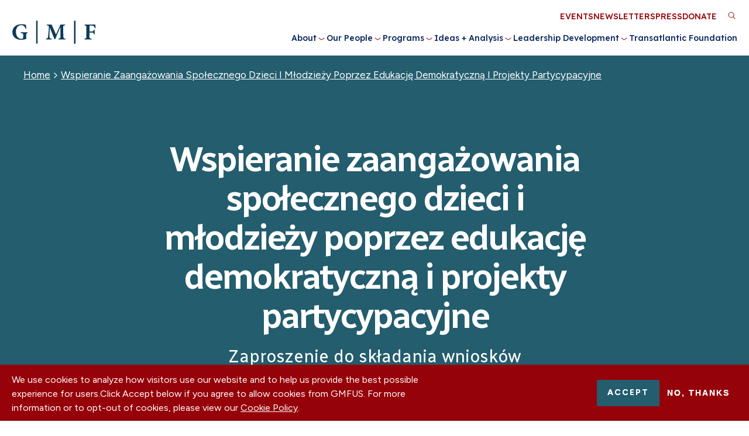

--- FILE ---
content_type: text/html; charset=UTF-8
request_url: https://www.gmfus.org/wspieranie-zaangazowania-spolecznego-dzieci-i-mlodziezy-poprzez-edukacje-demokratyczna-i-projekty
body_size: 15573
content:
  
<!DOCTYPE html>
<html lang="en" dir="ltr" prefix="og: https://ogp.me/ns#">
  <head>
    <meta charset="utf-8" />
<script>(function(w,d,s,l,i){w[l]=w[l]||[];w[l].push({'gtm.start':
new Date().getTime(),event:'gtm.js'});var f=d.getElementsByTagName(s)[0],
j=d.createElement(s),dl=l!='dataLayer'?'&amp;l='+l:'';j.async=true;j.src=
'https://www.googletagmanager.com/gtm.js?id='+i+dl;f.parentNode.insertBefore(j,f);
})(window,document,'script','dataLayer','GTM-N4L4BBF');
</script>
<meta name="description" content="Zaproszenie do składania wniosków Zaproszenie do składania wniosków" />
<link rel="canonical" href="https://www.gmfus.org/wspieranie-zaangazowania-spolecznego-dzieci-i-mlodziezy-poprzez-edukacje-demokratyczna-i-projekty" />
<meta property="og:site_name" content="GMFUS" />
<meta property="og:title" content="Wspieranie zaangażowania społecznego dzieci i młodzieży poprzez edukację demokratyczną i projekty partycypacyjne" />
<meta property="og:description" content="Zaproszenie do składania wniosków Zaproszenie do składania wniosków" />
<meta name="twitter:card" content="summary_large_image" />
<meta name="twitter:title" content="Wspieranie zaangażowania społecznego dzieci i młodzieży poprzez edukację demokratyczną i projekty partycypacyjne" />
<meta name="twitter:description" content="Zaproszenie do składania wniosków" />
<meta name="Generator" content="Drupal 10 (https://www.drupal.org)" />
<meta name="MobileOptimized" content="width" />
<meta name="HandheldFriendly" content="true" />
<meta name="viewport" content="width=device-width, initial-scale=1.0" />
<style>div#sliding-popup, div#sliding-popup .eu-cookie-withdraw-banner, .eu-cookie-withdraw-tab {background: #0779bf} div#sliding-popup.eu-cookie-withdraw-wrapper { background: transparent; } #sliding-popup h1, #sliding-popup h2, #sliding-popup h3, #sliding-popup p, #sliding-popup label, #sliding-popup div, .eu-cookie-compliance-more-button, .eu-cookie-compliance-secondary-button, .eu-cookie-withdraw-tab { color: #ffffff;} .eu-cookie-withdraw-tab { border-color: #ffffff;}</style>
<link rel="icon" href="/themes/gmfus/gmf-favicon.ico" type="image/vnd.microsoft.icon" />

    <title>Wspieranie zaangażowania społecznego dzieci i młodzieży poprzez edukację demokratyczną i projekty partycypacyjne | German Marshall Fund of the United States</title>
    <meta name="viewport" content="width=device-width, initial-scale=1, maximum-scale=1">

    
    <link rel="preconnect" href="https://fonts.googleapis.com">
    <link rel="preconnect" href="https://fonts.gstatic.com" crossorigin>
    <link rel="preload" as="style" href="https://fonts.googleapis.com/css2?family=Figtree:ital,wght@0,400;0,700;0,800;1,400;1,700;1,800&family=Lexend:wght@200;300;500&family=Radio+Canada:ital,wght@0,400;0,500;0,600;1,400;1,500;1,600&display=swap">
    <link rel="stylesheet" href="https://fonts.googleapis.com/css2?family=Figtree:ital,wght@0,400;0,700;0,800;1,400;1,700;1,800&family=Lexend:wght@200;300;500&family=Radio+Canada:ital,wght@0,400;0,500;0,600;1,400;1,500;1,600&display=swap" onload="this.media='all'" />
    <noscript><link rel="stylesheet" href="https://fonts.googleapis.com/css2?family=Figtree:ital,wght@0,400;0,700;0,800;1,400;1,700;1,800&family=Lexend:wght@200;300;500&family=Radio+Canada:ital,wght@0,400;0,500;0,600;1,400;1,500;1,600&display=swap" onload="this.media='all'" /></noscript>

    <link rel="stylesheet" media="all" href="/sites/default/files/css/css_qXjXsi9rNgutuL8kIr9j56aqlK4RukFVmExxcvTmDCM.css?delta=0&amp;language=en&amp;theme=gmfus&amp;include=eJxtjksOgzAMBS_kkiMhk5gkwvkoL17Q0xe1Emy6eqPRLJ5XBk63MYT8j4sAHAXk2xBX2yis-S0ktvrWjizXlK6Zqxf3T65BdjadFMtucFHbxkqdB8fBPcGFYZ11ecxitdumGUkC9aZ6Jxe_NNcDhMRDZspwNxFOTCnf9x8hUk7l" />
<link rel="stylesheet" media="all" href="/sites/default/files/css/css_wLdtEBmeqw6dKe3BD-UqfwYpZXhJ5Nzl-8V0D1VcBZ4.css?delta=1&amp;language=en&amp;theme=gmfus&amp;include=eJxtjksOgzAMBS_kkiMhk5gkwvkoL17Q0xe1Emy6eqPRLJ5XBk63MYT8j4sAHAXk2xBX2yis-S0ktvrWjizXlK6Zqxf3T65BdjadFMtucFHbxkqdB8fBPcGFYZ11ecxitdumGUkC9aZ6Jxe_NNcDhMRDZspwNxFOTCnf9x8hUk7l" />

    

    <!-- Google Tag Manager -->
    <script>(function(w,d,s,l,i){w[l]=w[l]||[];w[l].push({'gtm.start':
    new Date().getTime(),event:'gtm.js'});var f=d.getElementsByTagName(s)[0],
    j=d.createElement(s),dl=l!='dataLayer'?'&l='+l:'';j.async=true;j.src=
    'https://www.googletagmanager.com/gtm.js?id='+i+dl;f.parentNode.insertBefore(j,f);
    })(window,document,'script','dataLayer','GTM-TZ2RHC8');</script>
    <!-- End Google Tag Manager -->
  </head>

  <body class="path-node page-node-type-page" style="opacity:0;">
        <a href="#main-content" class="visually-hidden focusable skip-link anchorLink">
      Skip to main content
    </a>

    <noscript><iframe src="https://www.googletagmanager.com/ns.html?id=GTM-N4L4BBF" height="0" width="0" style="display:none;visibility:hidden;"></iframe>
</noscript>

      <div class="dialog-off-canvas-main-canvas" data-off-canvas-main-canvas>
    <div class="l-page  page--wspieranie-zaangażowania-społecznego-dzieci-i-młodzieży-poprzez-edukację-demokratyczną-i-projekty-partycypacyjne">
  <header class="l-header">
	<div class="l-container--xlarge">
		<div id="sticky-helper"></div>
		<div class="l-header__inner">
			<div class="l-header__branding">
        <div id="block-gmfus-branding" class="block block--branding block-system block-system-branding-block">
        <a class="block--branding__logo desktop" href="/" title="Home" rel="home" aria-label="Go to Homepage">
        <svg viewBox="0 0 1214.86 336.51" xmlns="http://www.w3.org/2000/svg"><g fill="#0d3b5a"><path d="m10.57 155.97c3.55-41.75 31.65-76.1 69.93-91.25 40.57-16.06 84.09-13.19 125.4-1.57l4.45 54.44-11.99 2.48c-9.75-58.4-82.77-70.01-117.29-24.86-36.45 47.69-23.89 155.6 44.31 168.05 11.44 2.09 33.09 3.33 38.31-9.73 2.93-7.33 2.39-40.76 1.74-50.22-1.55-22.61-18.74-17.73-35.86-21.54l-.14-11.83h98.88l-.43 12.04c-8.51 2.1-16.07 3.31-17.46 13.49-2.02 14.78-.78 44.02-.13 59.8.15 3.52 1.51 6.98 1.61 10.49-48.65 14.39-104.64 20.75-150.41-5.53-28.22-16.2-48.05-46.61-50.92-79.32-.59-6.68-.57-18.25 0-24.94z"/><path d="m574.89 58.22 63.91 143.63 64.44-143.63h66.42l-.11 11.86c-13.46 2.65-25.43.4-26.89 17.53-2.15 25.12 1.51 126.99 2.99 148.7 1.47 21.67 7.42 22.87 27.87 25.54l.14 11.83h-97.88l.14-11.83c8.3-2.54 19.22-.72 23.57-9.88.38-.81 2.26-6.37 2.26-6.72v-144.64c0-.18-1.6-1.78-1.99-1.49l-72.92 171.07-9.88.37-68.03-167.45c-1.15 17.43-1.12 34.96-1.96 52.4-1.25 25.81-6.35 62.87-1.93 87.63 3.21 17.99 14.61 15.83 29.75 18.67l.11 11.86h-79.9l.14-11.83c12.86-2.34 22.24-3.08 26.35-17.08 3.87-13.2 5.08-35.12 6.47-49.4 2.7-27.84 5.83-58.98 7.04-86.73.32-7.29.88-22.28-2.61-28.4-4.81-8.42-17.87-8.8-26.34-10.1l-.05-11.92h68.92z"/><path d="m1204.64 58.22 1.5 2.49 2.86 48.24-11.78 2.05c-3.45-13.29-8.62-29.48-22.77-34.61-10.67-3.87-33.31-4.33-44.76-3.26-1.85.17-8.45 1.38-8.45 3.53v78.8c0 .36-1.63.81-.51 1.5l1.01.98c.38-.04.69-.98 1-.98h42.95c1.23 0 6.76-2 8.2-2.78 8.22-4.48 8.17-13.06 10.41-21.02l11.42.8v64.96s-11.42.8-11.42.8c-2.98-12.25-3.26-22.12-17.87-24.55-2.13-.35-9.12-1.25-10.73-1.25h-33.96l-1.09 2.04c2.48 21.53-1.28 45 .55 66.33 1.68 19.48 15.69 16.84 30.89 19.52-.2 3.78 1.43 9.04-1.39 11.86h-101.38l.14-11.83c12.46-2.67 22.57-.61 25.73-15.7-.36-48.91 2.15-102.48 1.15-150.57-.43-20.76-6.52-23.61-26.91-25.49l-.11-11.86h155.31z"/><path d="m920.48 333.52h-21.97v-330.17h20.47l1.5 1.5z"/><path d="m352.16 3.35h20.97v330.16h-20.97z"/></g></svg>
      </a>

      <a class="block--branding__logo mobile" href="/" title="Home" rel="home" aria-label="Go to Homepage">
        <svg id="Layer_1" data-name="Layer 1" xmlns="http://www.w3.org/2000/svg" viewBox="0 0 117.1 32.3">
<path class="st3" d="M22.4,17.4c-1.6.3-1.8.5-1.8,2.6v2.6a13.24,13.24,0,0,0,.2,3,30.1,30.1,0,0,1-7.4,1.2c-7.5,0-12.3-4.3-12.3-10.7,0-7.4,6-11.2,12.8-11.2a26.69,26.69,0,0,1,6.3.9c.1,1.1.3,2.8.5,5.3l-1.2.3c-.8-3.6-3.2-5.1-6.2-5.1C9.3,6.2,6,9.7,6,15.5c0,4.9,2.4,10,7.7,10a3.42,3.42,0,0,0,1.8-.4c.5-.3.7-.8.7-1.8V20.2c0-2.3-.2-2.5-3.6-2.8V16.3h9.7v1.1Z" transform="translate(-1.1)"/>
<path class="st3" d="M34.5,32.3V0h2.1V32.3Z" transform="translate(-1.1)"/>
<path class="st3" d="M66.1,26.3V25.2c2.4-.3,2.6-.5,2.6-3.5L68.6,9.3h-.2L61.3,26.1h-.9L53.8,9.7h-.1l-.4,8.4a28.3,28.3,0,0,0,0,5.2c.1,1.5.7,1.7,2.9,1.9v1.1H48.4V25.2c1.8-.2,2.4-.7,2.6-1.9.2-1,.4-2.7.7-6.1l.5-6.4c.3-3.6,0-4.1-2.7-4.4V5.3h6.7l6.2,14.1L68.7,5.3h6.5V6.4c-2.6.3-2.7.5-2.6,3.2l.3,12.1c.1,3,.2,3.2,2.7,3.5v1.1Z" transform="translate(-1.1)"/>
<path class="st3" d="M87.9,32.3V0H90V32.3Z" transform="translate(-1.1)"/>
<path class="st3" d="M117,10.5a6.09,6.09,0,0,0-1.3-2.8c-.7-.7-1.5-.9-3.4-.9h-1.6c-1.1,0-1.3.1-1.3,1.1V15H112c2.9,0,3.2-.3,3.6-2.4h1.2V19h-1.2c-.4-2.2-.7-2.5-3.6-2.5h-2.6v5.1c0,3,.3,3.2,3.1,3.5v1.1h-10V25.1c2.4-.2,2.6-.4,2.6-3.5V9.9c0-2.9-.3-3.1-2.6-3.4V5.4h15.3c0,.5.2,3,.4,4.9Z" transform="translate(-1.1)"/>
</svg>      </a>
  </div>
      </div>

      <div class="l-header__toggable">
				<div class="l-header__mainmenu">
					<nav role="navigation" aria-labelledby="block-gmfus-main-menu-menu" id="block-gmfus-main-menu" class="block block-menu navigation menu--main">
            
  <h2 class="visually-hidden" id="block-gmfus-main-menu-menu">Main navigation</h2>
  

        


              <ul class="main-menu">
    
                      <li class="menu-item menu-item--expanded">
          <a href="/about" data-drupal-link-system-path="node/27">About</a>
          
                      <button class="menu__submenu-toggle" title="Toggle About submenu" type="button">
              <div class="submenu-toggle__icon"></div>
            </button>
                          <div class="menu__submenu">
                <label></label>
        
        <ul class="submenu">
    
                      <li class="menu-item">
          <a href="/about" data-drupal-link-system-path="node/27">About Us</a>
          
                  </li>
                      <li class="menu-item">
          <a href="/about/our-offices" data-drupal-link-system-path="node/3">Our Offices</a>
          
                  </li>
                      <li class="menu-item">
          <a href="/about/history" data-drupal-link-system-path="node/2">Our History</a>
          
                  </li>
                      <li class="menu-item">
          <a href="/about/our-financials" data-drupal-link-system-path="node/14">Our Financials</a>
          
                  </li>
                      <li class="menu-item">
          <a href="/about/our-donors" data-drupal-link-system-path="node/13">Our Donors</a>
          
                  </li>
                      <li class="menu-item">
          <a href="/about/careers" data-drupal-link-system-path="node/15">Careers</a>
          
                  </li>
                      <li class="menu-item">
          <a href="/about/contact-us" data-drupal-link-system-path="node/22280">Contact Us</a>
          
                  </li>
      
            </ul>
      </div>
    
  
                  </li>
                      <li class="menu-item menu-item--expanded">
          <a href="/our-people" data-drupal-link-system-path="node/33">Our People</a>
          
                      <button class="menu__submenu-toggle" title="Toggle Our People submenu" type="button">
              <div class="submenu-toggle__icon"></div>
            </button>
                          <div class="menu__submenu">
                <label></label>
        
        <ul class="submenu">
    
                      <li class="menu-item">
          <a href="/our-people" data-drupal-link-system-path="node/33">Find Experts and Staff</a>
          
                  </li>
                      <li class="menu-item">
          <a href="/about/our-people" data-drupal-link-system-path="node/11">Our Leadership</a>
          
                  </li>
      
            </ul>
      </div>
    
  
                  </li>
                      <li class="menu-item menu-item--expanded">
          <a href="/programs" data-drupal-link-system-path="node/12">Programs</a>
          
                      <button class="menu__submenu-toggle" title="Toggle Programs submenu" type="button">
              <div class="submenu-toggle__icon"></div>
            </button>
                          <div class="menu__submenu">
                <label></label>
        
        <ul class="submenu">
    
                      <li class="menu-item menu-item--expanded">
          <a href="https://www.gmfus.org/geostrategy-work/transatlantic-security">Transatlantic Security</a>
          
                      <button class="menu__submenu-toggle" title="Toggle Transatlantic Security submenu" type="button">
              <div class="submenu-toggle__icon"></div>
            </button>
                          <div class="menu__submenu">
        
        <ul class="submenu">
    
                      <li class="menu-item">
          <a href="/geostrategy-work/transatlantic-security" data-drupal-link-system-path="node/24323">Transatlantic Security</a>
          
                  </li>
                      <li class="menu-item">
          <a href="/democracy-work/strategic-democracy-initiatives" data-drupal-link-system-path="node/24331">Strategic Democracy Initiatives</a>
          
                  </li>
      
            </ul>
      </div>
    
  
                  </li>
                      <li class="menu-item menu-item--expanded">
          <a href="https://www.gmfus.org/programs-grants/geostrategy">Global Power Shifts</a>
          
                      <button class="menu__submenu-toggle" title="Toggle Global Power Shifts submenu" type="button">
              <div class="submenu-toggle__icon"></div>
            </button>
                          <div class="menu__submenu">
        
        <ul class="submenu">
    
                      <li class="menu-item">
          <a href="/global-power-shifts/indo-pacific-program" data-drupal-link-system-path="node/8305">Indo-Pacific</a>
          
                  </li>
                      <li class="menu-item">
          <a href="/global-power-shifts/gmf-south-and-wider-europe" data-drupal-link-system-path="node/8294">South and Wider Europe</a>
          
                  </li>
                      <li class="menu-item">
          <a href="/global-power-shifts/strategic-foresight" data-drupal-link-system-path="node/22096">Strategic Foresight</a>
          
                  </li>
      
            </ul>
      </div>
    
  
                  </li>
                      <li class="menu-item menu-item--expanded">
          <a href="/programs/innovation-and-competitiveness" data-drupal-link-system-path="node/22102">Innovation and Competitiveness</a>
          
                      <button class="menu__submenu-toggle" title="Toggle Innovation and Competitiveness submenu" type="button">
              <div class="submenu-toggle__icon"></div>
            </button>
                          <div class="menu__submenu">
        
        <ul class="submenu">
    
                      <li class="menu-item">
          <a href="/innovation-competitiveness/gmf-competitiveness" data-drupal-link-system-path="node/24565">Strategic Competitiveness</a>
          
                  </li>
                      <li class="menu-item">
          <a href="/innovation-competitiveness/gmf-technology" data-drupal-link-system-path="node/8212">Technology Program</a>
          
                  </li>
      
            </ul>
      </div>
    
  
                  </li>
                      <li class="menu-item menu-item--expanded">
          <a href="/programs-grants/external-affairs-0" data-drupal-link-system-path="node/24568">External Affairs</a>
          
                      <button class="menu__submenu-toggle" title="Toggle External Affairs submenu" type="button">
              <div class="submenu-toggle__icon"></div>
            </button>
                          <div class="menu__submenu">
        
        <ul class="submenu">
    
                      <li class="menu-item">
          <a href="/external-affairs/gmf-cities" data-drupal-link-system-path="node/8311">Cities</a>
          
                  </li>
      
            </ul>
      </div>
    
  
                  </li>
      
            </ul>
      </div>
    
  
                  </li>
                      <li class="menu-item menu-item--expanded">
          <a href="/insights-research" data-drupal-link-system-path="node/123">Ideas + Analysis</a>
          
                      <button class="menu__submenu-toggle" title="Toggle Ideas + Analysis submenu" type="button">
              <div class="submenu-toggle__icon"></div>
            </button>
                          <div class="menu__submenu">
                <label></label>
        
        <ul class="submenu">
    
                      <li class="menu-item">
          <a href="/insights-research" data-drupal-link-system-path="node/123">Insights + Research</a>
          
                  </li>
                      <li class="menu-item menu-item--expanded">
          <a href="/ideas-analysis/focus-areas" data-drupal-link-system-path="node/28">Focus Areas</a>
          
                      <button class="menu__submenu-toggle" title="Toggle Focus Areas submenu" type="button">
              <div class="submenu-toggle__icon"></div>
            </button>
                          <div class="menu__submenu">
        
        <ul class="submenu">
    
                      <li class="menu-item">
          <a href="/focus-areas/allied-strategic-competitiveness" data-drupal-link-system-path="node/23408">Allied Strategic Competitiveness</a>
          
                  </li>
                      <li class="menu-item">
          <a href="/focus-areas/cities-regions" data-drupal-link-system-path="node/22113">Cities + Regions</a>
          
                  </li>
                      <li class="menu-item">
          <a href="/focus-areas/civil-society" data-drupal-link-system-path="node/22116">Civil Society</a>
          
                  </li>
                      <li class="menu-item">
          <a href="/focus-areas/democracy" data-drupal-link-system-path="node/20">Democracy</a>
          
                  </li>
                      <li class="menu-item">
          <a href="/focus-areas/elections" data-drupal-link-system-path="node/22115">Elections</a>
          
                  </li>
                      <li class="menu-item">
          <a href="/focus-areas/global-implications-chinas-rise" data-drupal-link-system-path="node/22">Global Implications of China&#039;s Rise</a>
          
                  </li>
                      <li class="menu-item">
          <a href="/focus-areas/information-manipulation" data-drupal-link-system-path="node/22114">Information Manipulation</a>
          
                  </li>
                      <li class="menu-item">
          <a href="/focus-areas/security-and-geopolitics" data-drupal-link-system-path="node/21">Security + Geopolitics</a>
          
                  </li>
                      <li class="menu-item">
          <a href="/focus-areas/technology-and-innovation" data-drupal-link-system-path="node/23">Technology + Innovation</a>
          
                  </li>
                      <li class="menu-item">
          <a href="/focus-areas/transatlantic-relations" data-drupal-link-system-path="node/22117">Transatlantic Relations</a>
          
                  </li>
                      <li class="menu-item">
          <a href="/focus-areas/gmf-priority-ukraine" data-drupal-link-system-path="node/21923">Ukraine</a>
          
                  </li>
      
            </ul>
      </div>
    
  
                  </li>
      
            </ul>
      </div>
    
  
                  </li>
                      <li class="menu-item menu-item--expanded">
          <a href="/leadership-programs" data-drupal-link-system-path="node/142">Leadership Development</a>
          
                      <button class="menu__submenu-toggle" title="Toggle Leadership Development submenu" type="button">
              <div class="submenu-toggle__icon"></div>
            </button>
                          <div class="menu__submenu">
                <label></label>
        
        <ul class="submenu">
    
                      <li class="menu-item">
          <a href="/leadership-development/fellowships" data-drupal-link-system-path="node/41">Leadership Programs</a>
          
                  </li>
                      <li class="menu-item">
          <a href="/leadership-development/alumni-relations" data-drupal-link-system-path="node/42">Alumni Relations</a>
          
                  </li>
      
            </ul>
      </div>
    
  
                  </li>
                      <li class="menu-item">
          <a href="/transatlantic-foundation" data-drupal-link-system-path="node/22284">Transatlantic Foundation</a>
          
                  </li>
      
          </ul>
    
  


  </nav>

				</div>

				<div class="l-header__utility">
					<nav role="navigation" aria-labelledby="block-utilitymenu-menu" id="block-utilitymenu" class="block block-menu navigation menu--utility-menu">
            
  <h2 class="visually-hidden" id="block-utilitymenu-menu">Utility Menu</h2>
  

        
              <ul class="menu">
                    <li class="menu-item">
        <a href="/events" data-drupal-link-system-path="node/22775">Events</a>
              </li>
                <li class="menu-item">
        <a href="https://gmf.concep.com/preferences/gmfus/signup">Newsletters</a>
              </li>
                <li class="menu-item">
        <a href="/press" data-drupal-link-system-path="node/35">Press</a>
              </li>
                <li class="menu-item">
        <a href="/our-donors/support-our-mission" class="utility-donation" data-drupal-link-system-path="node/12973">Donate</a>
              </li>
        </ul>
  


  </nav>

    		</div>
    	</div>

    	<div class="search-block-form contextual-region block block-search container-inline" data-drupal-selector="search-block-form" id="block-gmfus-search" role="search" style="padding-right: 34px; height: 32px; display: none;">
  <form action="/search/google" method="get" id="search-block-form" accept-charset="UTF-8" data-drupal-form-fields="edit-keys">
    <div class="js-form-item form-item js-form-type-search form-type-search js-form-item-keys form-item-keys form-no-label">
      <label for="edit-keys" class="visually-hidden">Search</label>
      <input title="Enter the terms you wish to search for." data-drupal-selector="edit-keys" type="search" id="edit-keys" name="keys" value="" size="15" maxlength="128" class="form-search">
    </div>
    <div data-drupal-selector="edit-actions" class="form-actions js-form-wrapper form-wrapper" id="edit-actions"><input data-drupal-selector="edit-submit" type="submit" id="edit-submit" value="Search" class="button js-form-submit form-submit">
    </div>
  </form>
</div>


			<div class="l-header__triggers">
				<a href="#" class="l-header__trigger-search" aria-label="Toggle Search Area" role="button">
					<svg xmlns="http://www.w3.org/2000/svg" viewBox="0 0 24 24" width="24px" height="24px" id="search-mobile">
	<path d="M15.5 14h-.79l-.28-.27C15.41 12.59 16 11.11 16 9.5 16 5.91 13.09 3 9.5 3S3 5.91 3 9.5 5.91 16 9.5 16c1.61 0 3.09-.59 4.23-1.57l.27.28v.79l5 4.99L20.49 19l-4.99-5zm-6 0C7.01 14 5 11.99 5 9.5S7.01 5 9.5 5 14 7.01 14 9.5 11.99 14 9.5 14z"/>
</svg>
<svg version="1.1" xmlns="http://www.w3.org/2000/svg" xmlns:xlink="http://www.w3.org/1999/xlink" x="0px" y="0px"
	 viewBox="0 0 12.7 12.9" style="enable-background:new 0 0 12.7 12.9;" xml:space="preserve" id="search-desktop">
	<circle id="_6ca9c4fc-0df0-403a-9a1a-987b6f8fd48f" class="st0" cx="5.4" cy="5.4" r="4.4"/>
	<line id="b55f963c-8d3c-403b-a6d2-676f32fe6147" class="st0" x1="12" y1="12.2" x2="8.6" y2="8.6"/>
</svg>
				</a>

				<a href="#" class="l-header__trigger-menu menu-main-toggle" aria-label="Expand or collapse the main menu navigation" role="button">
					<div class="icon">
						<div class="bar one"></div>
						<div class="bar two"></div>
						<div class="bar three"></div>
						<div class="bar four"></div>
					</div>
				</a>
			</div>
		</div>
	</div>
</header>



  
      <main class="l-content">
      
        <div class="region l-content__inner">
    <div data-drupal-messages-fallback class="hidden"></div>
<div id="block-sitewidealerts" class="block block-- block-gmfus-alert block-gmfus-alert-block" style="opacity: 0;">
  
    
  
      
  </div>
<div id="block-gmfus-content" class="block--main block block-system block-system-main-block">
  
    
      <article class="node node--page node--page--full node--type-page node--view-mode-full">
  <div class="sharethis-wrapper-default"><div class="sharethis-wrapper">
      <span st_url="https://www.gmfus.org/wspieranie-zaangazowania-spolecznego-dzieci-i-mlodziezy-poprzez-edukacje-demokratyczna-i-projekty" st_title="Wspieranie zaangażowania społecznego dzieci i młodzieży poprzez edukację demokratyczną i projekty partycypacyjne " class="st_facebook_button" displayText="facebook"></span>

      <span st_url="https://www.gmfus.org/wspieranie-zaangazowania-spolecznego-dzieci-i-mlodziezy-poprzez-edukacje-demokratyczna-i-projekty" st_title="Wspieranie zaangażowania społecznego dzieci i młodzieży poprzez edukację demokratyczną i projekty partycypacyjne " class="st_twitter_button" displayText="twitter"></span>

      <span st_url="https://www.gmfus.org/wspieranie-zaangazowania-spolecznego-dzieci-i-mlodziezy-poprzez-edukacje-demokratyczna-i-projekty" st_title="Wspieranie zaangażowania społecznego dzieci i młodzieży poprzez edukację demokratyczną i projekty partycypacyjne " class="st_linkedin_button" displayText="linkedin"></span>

      <span st_url="https://www.gmfus.org/wspieranie-zaangazowania-spolecznego-dzieci-i-mlodziezy-poprzez-edukacje-demokratyczna-i-projekty" st_title="Wspieranie zaangażowania społecznego dzieci i młodzieży poprzez edukację demokratyczną i projekty partycypacyjne " class="st_email_button" displayText="email"></span>

  </div>
</div>
  
<div class="pageheader--outer ">
          <div class="pageheader pageheader--page ">
      
  
          <div class="l-container">
                  <div class="pageheader__breadcrumbs">
            <div class="block block-- block-system block-system-breadcrumb-block">
  
    
  
        <nav class="breadcrumb" role="navigation" aria-labelledby="system-breadcrumb">
    <h2 id="system-breadcrumb" class="visually-hidden">Breadcrumb</h2>
    <ol>
          <li>
                  <a href="/">Home</a>
              </li>
          <li>
                  <a href="https://www.gmfus.org/wspieranie-zaangazowania-spolecznego-dzieci-i-mlodziezy-poprzez-edukacje-demokratyczna-i-projekty">Wspieranie Zaangażowania Społecznego Dzieci I Młodzieży Poprzez Edukację Demokratyczną I Projekty Partycypacyjne</a>
              </li>
        </ol>
  </nav>

  </div>

          </div>
        
        <div class="pageheader__content">
                        
                        
            <h1 class="pageheader__title">Wspieranie zaangażowania społecznego dzieci i młodzieży poprzez edukację demokratyczną i projekty partycypacyjne </h1>
                          <span class="pageheader__description">
                Zaproszenie do składania wniosków 
              </span>
            
            
            
                              </div>

              </div>

            </div>
    </div>
  <a id="main-content" tabindex="-1"></a>
  <div class="node__content">
        
<div class="field field--name-field-content field--type-entity-reference-revisions field--label-hidden">
      <div class="paragraph paragraph--text paragraph--text--default paragraph--type--text paragraph--view-mode--default">
    <div class="p-container--small">
      <div class="p__inner">
                  
            <div class="clearfix text-formatted field field--name-field-wysiwyg field--type-text-long field--label-hidden field__item"><p><strong>Opis programu&nbsp;</strong></p>
<p>Nie ma demokracji bez osób, które w nią wierzą i aktywnie biorą udział w jej procesach. Bez kolejnych pokoleń demokratów i demokratek, ciężko wyobrazić sobie jej przyszłość. Podczas gdy Europa Środkowo-Wschodnia notuje wzrost tendencji autokratycznych i nieliberalnych, w wielu szkołach wciąż brakuje edukacji demokratycznej. Aby przeciwdziałać takim nastrojom, konieczna jest jednak edukacja młodych ludzi i wzmacnianie w nich postaw obywatelskich.&nbsp;&nbsp;</p>
<p>W związku z tym, <strong>The Transatlantic Foundation (TF)</strong>, w kooperacji z programem<strong> Engaging Central Europe (ECE)</strong> prowadzonym przez The German Marshall Fund of the United States, ogłasza specjalne zaproszenie do składania wniosków. Celem tego zaproszenia jest wsparcie organizacji społeczeństwa obywatelskiego, które działają na rzecz zaangażowania społecznego dzieci (powyżej 14 lat) i młodzieży poprzez edukację demokratyczną i projekty partycypacyjne w <strong>Bułgarii, Chorwacji, Czechach, Polsce, Rumunii, Słowacji, Słowenii i na Węgrzech.&nbsp;&nbsp;</strong></p>
<p>&nbsp;</p>
<p><strong>Kto może ubiegać się o dofinansowanie&nbsp;&nbsp;</strong></p>
<p>Zaproszenie to jest skierowane do organizacji pozarządowych z siedzibą w Bułgariii, Chorwacji, Czechach, Polsce, Rumunii, Słowacji, Słowenii i na Węgrzech. Wnioskujące organizacje muszą wykazać zgodność z fundamentalnymi prawami i wartościami, na których opiera się UE, oraz udokumentowane doświadczenie w zakresie partycypacji kobiet w jednym z wyżej wymienionych krajów.&nbsp;&nbsp;&nbsp;&nbsp;</p>
<p>Organizacje pracujące z dziećmi muszą posiadać politykę ochrony dzieci zgodną ze standardami <a href="https://commission.europa.eu/system/files/2017-06/standards_child_protection_kcsc_en_1.pdf">Keeping Children Safe - Child Safeguarding</a>.&nbsp;&nbsp;&nbsp;</p>
<p>Osoby fizyczne NIE mogą ubiegać się o dofinansowanie. Ponadto wnioskodawcy nie mogą być podmiotami powiązanymi, współpracownikami ani wykonawcami TF.&nbsp;</p>
<p>W ramach tego zaproszenia TF będzie wspierać krótko- i średnioterminowe projekty trwające od <strong>6 do 18 miesięcy</strong>. Dotacje w wysokości od <strong>10,000 do 25,000 EUR</strong> będą dostępne dla projektów realizowanych w jednym kraju; dotacje od <strong>10,000 do 40,000 EUR</strong> będą dostępne dla projektów międzynarodowych.&nbsp;&nbsp;&nbsp;&nbsp;</p>
<p>Współfinansowanie projektu w formie wkładu własnego lub innych nieunijnych dotacji jest mile widziane, ale nie jest obowiązkowe. Koszty administracyjne (np. media, księgowość, zarządzanie finansami) nie mogą przekroczyć 7% całkowitej kwoty dotacji.&nbsp;&nbsp;&nbsp;&nbsp;</p>
<p><strong>Budżet tego zaproszenia wynosi 300,000 EUR</strong>. W zależności od jakości otrzymanych wniosków i wyników ewaluacji, TF zastrzega sobie prawo do nieprzyznania wszystkich dostępnych środków.&nbsp;&nbsp;&nbsp;</p>
<p>&nbsp;</p>
<p><strong>Dopuszczalne działania&nbsp;</strong></p>
<ul>
<li>
<p>Dostosowane do wieku, partycypacyjne projekty dotyczące edukacji obywatelskiej dla dzieci (powyżej 14 lat) lub młodych dorosłych (powyżej 18 lat).&nbsp;</p>
</li>
<li>
<p>Wspieranie oddolnych procesów demokratycznych w celu reprezentowania interesów uczniów w szkołach i poza nimi.&nbsp;</p>
</li>
<li>
<p>Tworzenie sieci demokratycznych grup młodzieżowych w celu koordynacji, wspólnych działań lub rozwijaniu idei związanych z demokracją.&nbsp;&nbsp;</p>
</li>
<li>
<p>Wzmacnianie głosu demokratycznej młodzieży poprzez kampanie online i/lub offline.&nbsp;</p>
</li>
<li>
<p>Wzmacnianie głosu uczniów i uczennic w procesie podejmowania decyzji związanych z edukacją na poziomie szkolnym, lokalnym, regionalnym lub krajowym.&nbsp;</p>
</li>
<li>
<p>Wzmacnianie umiejętności i postaw obywatelskich wśród dzieci (w wieku 14+) i młodych dorosłych poprzez programy wolontariatu lub staży zorientowanych na budowanie społeczności.&nbsp;</p>
</li>
</ul>
<p>&nbsp;</p>
<p>Działania projektowe muszą mieć miejsce w jednym lub paru krajach docelowych – Bułgarii, Chorwacji, Czechach Polsce, Rumunii, Słowacji, Słowenii lub na Węgrzech. Działania realizowane we współpracy z innymi państwami członkowskimi UE również kwalifikują się do aplikacji o dofinansowanie.&nbsp;&nbsp;&nbsp;</p>
<p>Promocja i ochrona praw i wartości wynikających z Traktatów UE i <a href="https://eur-lex.europa.eu/legal-content/PL/TXT/?uri=CELEX:12012P/TXT">Karty Praw Podstawowych</a>, a także<a href="https://eige.europa.eu/gender-mainstreaming/toolkits/gender-impact-assessment"> inkluzywne podejście uwzględniające równouprawnienie płci</a>, powinny stanowić priorytet dla wnioskodawców na każdym etapie realizacji projektu.&nbsp;&nbsp;&nbsp;</p>
<p>Do aplikacji szczególnie zachęcamy organizacje, które angażują obywateli i obywatelki z małych miejscowości oraz obszarów wiejskich. &nbsp;</p>
<p>&nbsp;</p>
<p><strong>Proces składania wniosków &nbsp;&nbsp;&nbsp;</strong></p>
<p>Propozycje projektów należy przesyłać na adres <a href="/cdn-cgi/l/email-protection" class="__cf_email__" data-cfemail="c287aca5a3a5abaca5818782a5afa4b7b1ecadb0a5">[email&#160;protected]</a> do północy <strong>1 listopada 2023 roku.&nbsp; &nbsp;&nbsp;</strong></p>
<p>W tytule e-maila ze zgłoszeniem należy podać numer referencyjny naboru: <strong>D2.7/D8-CfP-INT4</strong>. Każdy aplikant otrzyma e-mail zwrotny z potwierdzeniem otrzymania dokumentów w przeciągu paru tygodni dni od ostatniego dnia składania wniosków w ramach tego zaproszenia.&nbsp;&nbsp;&nbsp;</p>
<p>Aby złożyć propozycję projektu, organizacje muszą wypełnić poniższe formularze w języku angielskim (dostępne na głównej stronie programu) lub polskim (dostępne poniżej).&nbsp;&nbsp;&nbsp;&nbsp;</p>
<ul>
<li>
<p><a href="https://view.officeapps.live.com/op/view.aspx?src=https%3A%2F%2Fwww.gmfus.org%2Fsites%2Fdefault%2Ffiles%2F2023-05%2FPROTEUS_TF_Application%2520form_PL_2023.docx&amp;wdOrigin=BROWSELINK">Formularz zgłoszeniowy&nbsp;</a>&nbsp;&nbsp;</p>
</li>
<li>
<p><a href="https://view.officeapps.live.com/op/view.aspx?src=https%3A%2F%2Fwww.gmfus.org%2Fsites%2Fdefault%2Ffiles%2F2023-08%2FTF_Budget%2520Form_PROTEUS_PL.xlsx&amp;wdOrigin=BROWSELINK">Formularz budżetowy</a>&nbsp;&nbsp;&nbsp;&nbsp;</p>
</li>
<li>
<p><a href="https://view.officeapps.live.com/op/view.aspx?src=https%3A%2F%2Fwww.gmfus.org%2Fsites%2Fdefault%2Ffiles%2F2023-05%2FDeclaration%2520of%2520honour_Applicants%2520-%2520final.docx&amp;wdOrigin=BROWSELINK">Oświadczenie o wiarygodności i rzetelności danych&nbsp;</a></p>
</li>
<li>
<p>Polityka ochrony dzieci, przyjęta przez wnioskodawcę&nbsp;</p>
</li>
</ul>
<p>&nbsp;</p>
<p>Rozpatrywane będą wyłącznie propozycje złożone poprzez wypełnienie powyższych formularzy.&nbsp;&nbsp;&nbsp;</p>
<p>Najwcześniejsza potencjalna data rozpoczęcia wybranych projektów to <strong>1 lutego 2024 roku</strong>.&nbsp;&nbsp;</p>
<p>Nie ma ograniczeń co do liczby złożonych wniosków zgłoszonych przez jedną organizację, w ramach tego lub innych zaproszeń.&nbsp;&nbsp;&nbsp;</p>
<p>Aby dowiedzieć się więcej o bieżącym programie grantowym ECE, wsparciu dla społeczeństwa obywatelskiego i pomocy dla demokracji, zachęcamy do odwiedzenia strony https://www.gmfus.org/grants/engaging-central-europe lub wysłania wiadomości e-mail na adres <a href="/cdn-cgi/l/email-protection" class="__cf_email__" data-cfemail="b6f3d8d1d7d1dfd8d1f5f3f6d1dbd0c3c598d9c4d1">[email&#160;protected]</a>.&nbsp;&nbsp;&nbsp;&nbsp;</p>
<p>Sesja informacyjna dla kandydatów odbyła się 28 września 2023 r.. Nagranie wideo z sesji można obejrzeć&nbsp;<a href="https://www.youtube.com/watch?v=TfRfhW6gC30">tutaj.</a>&nbsp;Prezentacja PowertPoint dostępna jest <a href="https://view.officeapps.live.com/op/view.aspx?src=https%3A%2F%2Fwww.gmfus.org%2Fsites%2Fdefault%2Ffiles%2F2023-10%2FPROTEUS_INFO%2520session_28SEP23_PPT.pptx&amp;wdOrigin=BROWSELINK">tutaj</a>.&nbsp;&nbsp;</p>
<p>&nbsp;</p>
<p><strong>Ocena wniosków &nbsp;&nbsp;</strong>&nbsp;</p>
<p>Projekty będą oddane ocenie na podstawie następujących kryteriów: &nbsp;&nbsp;&nbsp;</p>
<ul>
<li>
<p>Adekwatność działań projektowych do celów i założeń konkursu (5 punktów)&nbsp;&nbsp;&nbsp;</p>
</li>
<li>
<p>Jakość diagnozy problemu, oceny potrzeb grup odbiorczych oraz analizy możliwych szans i zagrożeń dla projektu (4 punkty)&nbsp;&nbsp;&nbsp;</p>
</li>
<li>
<p>Realizowalność celów, zadań i ram czasowych projektu (4 punkty)&nbsp;&nbsp;&nbsp;</p>
</li>
<li>
<p>Uwzględnienie innych projektów finansowanych publicznie lub prywatnie, aby uniknąć dublowania tych samych działań. (3 punkty)&nbsp;&nbsp;&nbsp;</p>
</li>
<li>
<p>Trwałość projektu i jego potencjał w dłuższej perspektywie czasowej (3 punkty)&nbsp;&nbsp;&nbsp;</p>
</li>
<li>
<p>Innowacyjne podejście, zintegrowanie w aplikacji dotychczasowych doświadczeń i wniosków (5 punktów)&nbsp;&nbsp;&nbsp;</p>
</li>
<li>
<p>Przekonująca strategia w zakresie komunikacji / promocji / zasięgu działań rzeczniczych (4 punkty)&nbsp;&nbsp;&nbsp;</p>
</li>
<li>
<p>Jakość planu monitorowania i ewaluacji działań, w tym gromadzenia danych (3 punkty)&nbsp;&nbsp;&nbsp;</p>
</li>
<li>
<p>Zdolności wykonawcze, wiedza organizacyjna i techniczna wnioskodawcy (3 punkty)&nbsp;&nbsp;&nbsp;</p>
</li>
<li>
<p>Zaangażowanie w promocję wartości demokratycznych i praw człowieka (3 punkty)&nbsp;&nbsp;&nbsp;</p>
</li>
<li>
<p>Adekwatność kosztów i efektywność budżetu projektu. (5 punktów)&nbsp;&nbsp;&nbsp;</p>
</li>
</ul>
<p>&nbsp;&nbsp;</p>
<p>Maksymalny wynik zwycięskiego wniosku wynosi 42 punkty. Próg kwalifikowalności wynosi 25 punktów.&nbsp;&nbsp;&nbsp;&nbsp;</p>
<p>Wnioski zostaną ocenione i wybrane przez panel ekspercki związany z ECE w ramach jednoetapowego procesu selekcji. Informacja o wynikach konkursu zostanie zakomunikowana wnioskodawcom i opublikowana na stronie internetowej programu <a href="https://www.gmfus.org/proteus-0">PROTEUS</a> w <strong>styczniu 2024 r</strong>.&nbsp;&nbsp;&nbsp;</p>
<p>W przypadku rozbieżności między wersją angielską a jakąkolwiek inną wersją językową tego zaproszenia, wersja angielska będzie rozstrzygająca.&nbsp;&nbsp;&nbsp;&nbsp;</p>
<p><em>&nbsp;&nbsp;</em></p>
<p><em>Niniejsze zaproszenie do składania wniosków zostało opublikowane w ramach programu EU CERV PROTEUS przez The Transatlantic Foundation (TF) i jest współfinansowane przez Unię Europejską. Za treść zaproszenia odpowiada wyłącznie TF, niekoniecznie odzwierciedla ona poglądy Unii Europejskiej.&nbsp;&nbsp;&nbsp;</em></p>
<p><em>Opublikowano 1 września 2023.&nbsp;&nbsp;</em>&nbsp;</p>
<p>&nbsp;</p>
</div>
      
              </div>
    </div>
  </div>

      <div class="paragraph paragraph--media paragraph--media--default paragraph--type--media paragraph--view-mode--default">
          <div class="p-container">
        <div class="p__inner">
                      
      <div class="field field--name-field-media field--type-entity-reference field--label-hidden field__items">
              <div class="field__item"><article class="media media--type-image media--view-mode-media-paragraph">
      <script data-cfasync="false" src="/cdn-cgi/scripts/5c5dd728/cloudflare-static/email-decode.min.js"></script><script type="module"
            src="https://display.truepic.com/truepic_display.es.js"></script>

  <truepic-display>  <img loading="lazy" src="/sites/default/files/styles/widescreen_1920/public/2023-05/MicrosoftTeams-image%20%2873%29_1.png.webp?itok=AWoIIayU" width="1024" height="174" alt="EU Logo " class="image-style-widescreen-1920" />


</truepic-display>
    <a href="/sites/default/files/2023-05/MicrosoftTeams-image%20%2873%29_1.png" class="download-image" aria-label="Download image" target="_blank">
      Download
      <svg version="1.1" id="Capa_1" xmlns="http://www.w3.org/2000/svg" x="0px" y="0px" viewBox="0 0 477.867 477.867" style="enable-background:new 0 0 477.867 477.867;" xml:space="preserve">
		<path d="M443.733,307.2c-9.426,0-17.067,7.641-17.067,17.067v102.4c0,9.426-7.641,17.067-17.067,17.067H68.267
			c-9.426,0-17.067-7.641-17.067-17.067v-102.4c0-9.426-7.641-17.067-17.067-17.067s-17.067,7.641-17.067,17.067v102.4
			c0,28.277,22.923,51.2,51.2,51.2H409.6c28.277,0,51.2-22.923,51.2-51.2v-102.4C460.8,314.841,453.159,307.2,443.733,307.2z"/>
		<path d="M335.947,295.134c-6.614-6.387-17.099-6.387-23.712,0L256,351.334V17.067C256,7.641,248.359,0,238.933,0
			s-17.067,7.641-17.067,17.067v334.268l-56.201-56.201c-6.78-6.548-17.584-6.36-24.132,0.419c-6.388,6.614-6.388,17.099,0,23.713
			l85.333,85.333c6.657,6.673,17.463,6.687,24.136,0.031c0.01-0.01,0.02-0.02,0.031-0.031l85.333-85.333
			C342.915,312.486,342.727,301.682,335.947,295.134z"/>
</svg>
    </a>
  </article>
</div>
          </div>
  
                                                                                                                                                                                                                                                                                                                                                                                                                                                                                                                  </div>
      </div>
      </div>

  </div>


    
    <div class="p-container">
      <div class="p__inner">
        
  <div class="field field--name-field-program-experts field--type-entity-reference-revisions field--label-visually_hidden">
    <div class="field__label visually-hidden">Program Experts</div>
              <div class="field__item">
  <div class="paragraph paragraph--program-experts paragraph--program-experts--default paragraph--type--program-experts paragraph--view-mode--default">
    <div class="p-container">
      <div class="p__inner">
        
        <h2 class="section-title">
                  Program Experts
                </h2>

                                                                                                                                                                                                                                                                                                                                                                          
        <div class="project-experts loadable">
          
      <div class="field field--name-field-experts-reference field--type-entity-reference field--label-hidden field__items">
              <div class="field__item">  



<article class="node node--bio-page node--bio-page--expert node--type-bio-page node--promoted node--view-mode-expert link inactive">
  <div class="page-bio--related-bio__content page-bio--expert__content">
          <a target="_blank" href="/find-experts/joanna-kopacka">
          <div class="bio-page--picture-box">
                <div class="bio-page--picture" style="background-image:url(/sites/default/files/styles/large/public/2023-05/joanna%20kopacka_photo.jpg.webp?itok=xPVjtgS4)"></div>
              </div>

                                        
      <h3>
        Joanna Kopacka 
      </h3>
              </a>
      
        <span class="bio-page--position">
      Former Senior Program Coordinator, Engaging Central Europe
    </span>
    
        <div class="bio-page--office">
      <a href="/our-offices/berlin">Berlin Office</a>
    </div>
    
        <div class="bio-page--social">
      
      <div class="field field--name-field-social-media-icons field--type-entity-reference-revisions field--label-hidden field__items">
              <div class="field__item">      <a target="_blank" href="https://www.linkedin.com/in/joanna-kopacka-b68b15148/" class="paragraph--social-link linkedin" title="LinkedIn">
              <svg enable-background="new 0 0 24 24" height="512" viewBox="0 0 24 24" width="512" xmlns="http://www.w3.org/2000/svg"><path d="m23.994 24v-.001h.006v-8.802c0-4.306-.927-7.623-5.961-7.623-2.42 0-4.044 1.328-4.707 2.587h-.07v-2.185h-4.773v16.023h4.97v-7.934c0-2.089.396-4.109 2.983-4.109 2.549 0 2.587 2.384 2.587 4.243v7.801z"/><path d="m.396 7.977h4.976v16.023h-4.976z"/><path d="m2.882 0c-1.591 0-2.882 1.291-2.882 2.882s1.291 2.909 2.882 2.909 2.882-1.318 2.882-2.909c-.001-1.591-1.292-2.882-2.882-2.882z"/></svg>          </a>
  </div>
          </div>
  
    </div>
      </div>
</article>
</div>
          </div>
  
        </div>

              </div>
    </div>
  </div>

</div>
          </div>

      </div>
    </div>
  </div>
</article>

  </div>

  </div>


      
    </main>
  
  <footer class="l-footer">
  <div class="l-container">
    <div class="l-footer__top">
      <div class="l-footer__social-links">
        <h3>Follow Us!</h3>
        <p>Don’t forget to subscribe to our ideas on transatlantic issues via:</p>
        <nav role="navigation" aria-labelledby="block-sociallinks-menu" id="block-sociallinks" class="block block-menu navigation menu--social-links">
            
  <h2 class="visually-hidden" id="block-sociallinks-menu">Social Links</h2>
  

        
              <ul class="menu">
                    <li class="menu-item">
        <a href="https://twitter.com/gmfus" class="twitter">Twitter</a>
              </li>
                <li class="menu-item">
        <a href="https://www.facebook.com/gmfus" class="facebook">Facebook</a>
              </li>
                <li class="menu-item">
        <a href="https://www.linkedin.com/company/german-marshall-fund-of-the-united-states/" class="linkedin" target="_blank">LinkedIn</a>
              </li>
                <li class="menu-item">
        <a href="https://www.youtube.com/channel/UCsqohhQRKZewaJmeQIOd7AQ" class="youtube" target="_blank">Youtube</a>
              </li>
                <li class="menu-item">
        <a href="https://www.instagram.com/german_marshall_fund/?hl=en" class="instagram" target="_blank">Instagram</a>
              </li>
                <li class="menu-item">
        <a href="https://www.flickr.com/photos/gmfus/" class="flickr" target="_blank">Flickr</a>
              </li>
                <li class="menu-item">
        <a href="https://gmf.concep.com/preferences/gmfus/signup" class="email" target="_blank">Email</a>
              </li>
                <li class="menu-item">
        <a href="https://bsky.app/profile/gmfus.bsky.social" class="bluesky">Bluesky</a>
              </li>
                <li class="menu-item">
        <a href="https://www.threads.net/@german_marshall_fund" class="threads">Threads</a>
              </li>
        </ul>
  


  </nav>

      </div>

      <div class="l-footer__newsletter">
        <h3>Newsletter</h3>
                                        
      <h5>Get the latest! Subscribe to our newsletter.&nbsp;</h5>

  
      <div class="form">
      <p><iframe frameborder="0" src="https://email.gmfus.org/s/5baa40f7ee64e5ded79cea75cef33e1312f22ae2?frame=1" height="60" width="100%" title="Newsletter Signup"></iframe></p><p>View our <a href="/privacy-policy">Privacy Policy</a>.</p>
    </div>
  


          
              </div>
    </div>

    <div class="l-footer--bottom">
      <div class="l-footer__menu">
      <nav role="navigation" aria-labelledby="block-gmfus-footer-menu" id="block-gmfus-footer" class="block block-menu navigation menu--footer">
            
  <h2 class="visually-hidden" id="block-gmfus-footer-menu">Footer menu</h2>
  

        
              <ul class="menu">
                    <li class="menu-item">
        <a href="/about/our-offices" data-drupal-link-system-path="node/3">Our Offices</a>
              </li>
                <li class="menu-item">
        <a href="/privacy-policy" data-drupal-link-system-path="node/44">Privacy Policy</a>
              </li>
                <li class="menu-item">
        <a href="/about/careers" data-drupal-link-system-path="node/15">Careers</a>
              </li>
                <li class="menu-item">
        <a href="/our-donors/support-our-mission" data-drupal-link-system-path="node/12973">Donate</a>
              </li>
                <li class="menu-item">
        <a href="/about/contact-us" data-drupal-link-system-path="node/22280">Contact Us</a>
              </li>
        </ul>
  


  </nav>

      </div>

  	 <div class="l-footer__copyright">
       EIN: 52-0954751 - All Rights Reserved. German Marshall Fund 2026.
      </div>
    </div>
  </div>

  <script>;
    (function (win) {
      win.egProps = {
        campaigns: [
          //INLINE
          {
            campaignId: '606802',
            donation: {
              inline: {
                urlParams: { egrn: true, egfa: true },
                elementSelector: '.classy-inline-embed'
              }
            }
          },
          //MODAL POP UP
          {
            campaignId: '606832',
            customDomain: 'donate.gmfus.org',
            donation: {
              modal: {
                urlParams: {  egrn: true, egfa: true },
                elementSelector: '.utility-donation'
              },
              // ADD ABANDON CART NUDGE CODE HERE TO ENABLE
            }
          }
        ]
      }
      win.document.body.appendChild(makeEGScript())

      /* Create the embed script */
      function makeEGScript() {
        var egScript = win.document.createElement('script')
        egScript.setAttribute('type', 'text/javascript')
        egScript.setAttribute('async', 'true')
        egScript.setAttribute('src', 'https://sdk.classy.org/embedded-giving.js')
        return egScript
      }

      /* Read URL Params from your website. This could potentially
        * be included in the embed snippet */
      function readURLParams() {
        const searchParams = new URLSearchParams(location.search)
        const validUrlParams = ['c_src', 'c_src2']
        return validUrlParams.reduce(function toURLParamsMap(urlParamsSoFar, validKey) {
          const value = searchParams.get(validKey)
          return value === null ? urlParamsSoFar : { ...urlParamsSoFar, [validKey]: value }
        }, {})
      }
    })(window)
  </script>

</footer>
</div>

  </div>


    

    <script type="application/json" data-drupal-selector="drupal-settings-json">{"path":{"baseUrl":"\/","pathPrefix":"","currentPath":"node\/22543","currentPathIsAdmin":false,"isFront":false,"currentLanguage":"en"},"pluralDelimiter":"\u0003","suppressDeprecationErrors":true,"ajaxPageState":{"libraries":"[base64]","theme":"gmfus","theme_token":null},"ajaxTrustedUrl":[],"eu_cookie_compliance":{"cookie_policy_version":"1.0.0","popup_enabled":true,"popup_agreed_enabled":true,"popup_hide_agreed":false,"popup_clicking_confirmation":false,"popup_scrolling_confirmation":false,"popup_html_info":"\u003Cdiv aria-labelledby=\u0022popup-text\u0022  class=\u0022eu-cookie-compliance-banner eu-cookie-compliance-banner-info eu-cookie-compliance-banner--opt-in\u0022\u003E\n  \u003Cdiv class=\u0022popup-content info eu-cookie-compliance-content\u0022\u003E\n        \u003Cdiv id=\u0022popup-text\u0022 class=\u0022eu-cookie-compliance-message\u0022 role=\u0022document\u0022\u003E\n      \u003Cp\u003EWe use cookies to analyze how visitors use our website and to help us provide the best possible experience for users.\u003C\/p\u003E\u003Cp\u003EClick Accept below if you agree to allow cookies from GMFUS. For more information or to opt-out of cookies, please view our \u003Ca href=\u0022\/privacy-policy#cookies\u0022\u003ECookie Policy\u003C\/a\u003E.\u003C\/p\u003E\n          \u003C\/div\u003E\n\n    \n    \u003Cdiv id=\u0022popup-buttons\u0022 class=\u0022eu-cookie-compliance-buttons\u0022\u003E\n            \u003Cbutton type=\u0022button\u0022 class=\u0022agree-button eu-cookie-compliance-secondary-button\u0022\u003EAccept\u003C\/button\u003E\n              \u003Cbutton type=\u0022button\u0022 class=\u0022decline-button eu-cookie-compliance-default-button\u0022\u003ENo, thanks\u003C\/button\u003E\n          \u003C\/div\u003E\n  \u003C\/div\u003E\n\u003C\/div\u003E","use_mobile_message":false,"mobile_popup_html_info":"\u003Cdiv aria-labelledby=\u0022popup-text\u0022  class=\u0022eu-cookie-compliance-banner eu-cookie-compliance-banner-info eu-cookie-compliance-banner--opt-in\u0022\u003E\n  \u003Cdiv class=\u0022popup-content info eu-cookie-compliance-content\u0022\u003E\n        \u003Cdiv id=\u0022popup-text\u0022 class=\u0022eu-cookie-compliance-message\u0022 role=\u0022document\u0022\u003E\n      \n          \u003C\/div\u003E\n\n    \n    \u003Cdiv id=\u0022popup-buttons\u0022 class=\u0022eu-cookie-compliance-buttons\u0022\u003E\n            \u003Cbutton type=\u0022button\u0022 class=\u0022agree-button eu-cookie-compliance-secondary-button\u0022\u003EAccept\u003C\/button\u003E\n              \u003Cbutton type=\u0022button\u0022 class=\u0022decline-button eu-cookie-compliance-default-button\u0022\u003ENo, thanks\u003C\/button\u003E\n          \u003C\/div\u003E\n  \u003C\/div\u003E\n\u003C\/div\u003E","mobile_breakpoint":768,"popup_html_agreed":"\u003Cdiv aria-labelledby=\u0022popup-text\u0022 class=\u0022eu-cookie-compliance-banner eu-cookie-compliance-banner-thank-you\u0022\u003E\n  \u003Cdiv class=\u0022popup-content agreed eu-cookie-compliance-content\u0022\u003E\n    \u003Cdiv id=\u0022popup-text\u0022 class=\u0022eu-cookie-compliance-message\u0022 role=\u0022document\u0022\u003E\n      \u003Cp\u003EYou are now accepting cookies from GMFUS.\u003C\/p\u003E\u003Cp\u003ETo update your preferences later, or to learn more about what this means, visit our \u003Ca href=\u0022\/privacy-policy#cookies\u0022\u003ECookie Policy\u003C\/a\u003E page.\u003C\/p\u003E\n    \u003C\/div\u003E\n    \u003Cdiv id=\u0022popup-buttons\u0022 class=\u0022eu-cookie-compliance-buttons\u0022\u003E\n      \u003Cbutton type=\u0022button\u0022 class=\u0022hide-popup-button eu-cookie-compliance-hide-button \u0022\u003EHide\u003C\/button\u003E\n          \u003C\/div\u003E\n  \u003C\/div\u003E\n\u003C\/div\u003E","popup_use_bare_css":false,"popup_height":"auto","popup_width":"100%","popup_delay":1000,"popup_link":"\/","popup_link_new_window":true,"popup_position":false,"fixed_top_position":true,"popup_language":"en","store_consent":false,"better_support_for_screen_readers":false,"cookie_name":"","reload_page":false,"domain":"","domain_all_sites":false,"popup_eu_only":false,"popup_eu_only_js":false,"cookie_lifetime":100,"cookie_session":0,"set_cookie_session_zero_on_disagree":0,"disagree_do_not_show_popup":false,"method":"opt_in","automatic_cookies_removal":true,"allowed_cookies":"","withdraw_markup":"\u003Cbutton type=\u0022button\u0022 class=\u0022eu-cookie-withdraw-tab\u0022\u003EPrivacy settings\u003C\/button\u003E\n\u003Cdiv aria-labelledby=\u0022popup-text\u0022 class=\u0022eu-cookie-withdraw-banner\u0022\u003E\n  \u003Cdiv class=\u0022popup-content info eu-cookie-compliance-content\u0022\u003E\n    \u003Cdiv id=\u0022popup-text\u0022 class=\u0022eu-cookie-compliance-message\u0022 role=\u0022document\u0022\u003E\n      \u003Ch2\u003EWe use cookies on this site to enhance your user experience\u003C\/h2\u003E\u003Cp\u003EYou have given your consent for us to set cookies.\u003C\/p\u003E\n    \u003C\/div\u003E\n    \u003Cdiv id=\u0022popup-buttons\u0022 class=\u0022eu-cookie-compliance-buttons\u0022\u003E\n      \u003Cbutton type=\u0022button\u0022 class=\u0022eu-cookie-withdraw-button \u0022\u003EWithdraw consent\u003C\/button\u003E\n    \u003C\/div\u003E\n  \u003C\/div\u003E\n\u003C\/div\u003E","withdraw_enabled":false,"reload_options":0,"reload_routes_list":"","withdraw_button_on_info_popup":false,"cookie_categories":[],"cookie_categories_details":[],"enable_save_preferences_button":true,"cookie_value_disagreed":"0","cookie_value_agreed_show_thank_you":"1","cookie_value_agreed":"2","containing_element":"body","settings_tab_enabled":false,"olivero_primary_button_classes":"","olivero_secondary_button_classes":"","close_button_action":"close_banner","open_by_default":true,"modules_allow_popup":true,"hide_the_banner":false,"geoip_match":true,"unverified_scripts":[]},"sharethis":{"publisher":"dr-d02ae505-ff9e-c494-e0c2-7aef90b1df3c","version":"5x","doNotCopy":true,"hashAddressBar":false,"doNotHash":true},"user":{"uid":0,"permissionsHash":"44aaef516e3b9da379d1b8be045bbade7c8d9613668dfb426fd9193e66b37386"}}</script>
<script src="/sites/default/files/js/js_xB5AQggSAf66YFgd4FhYEUPETmcUKwjdCAfZR2EOj50.js?scope=footer&amp;delta=0&amp;language=en&amp;theme=gmfus&amp;include=eJyNi0EOxCAMAz9U1CdVKXIhaggIEnWfvxzYWw978nhkw49Y682YUZowacSOF7mlcvnYk9STZJUC9RAKsS4xhOO9-MlkgbW5bSNTh2Wegx-9uTbP6PgYupKcblb1_-Ezvhh2UWc"></script>
<script src="https://cdnjs.cloudflare.com/ajax/libs/color-thief/2.3.0/color-thief.umd.js"></script>
<script src="/sites/default/files/js/js_oa9pFiY7W6seVO06KJXPjTBTnzWnszugknOXeaRR6Do.js?scope=footer&amp;delta=2&amp;language=en&amp;theme=gmfus&amp;include=eJyNi0EOxCAMAz9U1CdVKXIhaggIEnWfvxzYWw978nhkw49Y682YUZowacSOF7mlcvnYk9STZJUC9RAKsS4xhOO9-MlkgbW5bSNTh2Wegx-9uTbP6PgYupKcblb1_-Ezvhh2UWc"></script>
<script src="https://ws.sharethis.com/button/buttons.js"></script>


    <!-- Google Tag Manager (noscript) -->
    <noscript><iframe src="https://www.googletagmanager.com/ns.html?id=GTM-TZ2RHC8"
    height="0" width="0" style="display:none;visibility:hidden"></iframe></noscript>
    <!-- End Google Tag Manager (noscript) -->
  </body>
</html>



--- FILE ---
content_type: image/svg+xml
request_url: https://www.gmfus.org/themes/gmfus/img/icons/chevron-right.svg
body_size: -57
content:
<?xml version="1.0" encoding="utf-8"?>
<!-- Generator: Adobe Illustrator 25.2.1, SVG Export Plug-In . SVG Version: 6.00 Build 0)  -->
<svg version="1.1" id="Capa_1" xmlns="http://www.w3.org/2000/svg" xmlns:xlink="http://www.w3.org/1999/xlink" x="0px" y="0px"
	 viewBox="0 0 284.9 284.9" style="enable-background:new 0 0 284.9 284.9;" xml:space="preserve">
<g>
	<path d="M91.9,276.1l127.4-127.4c1.8-1.8,2.7-3.9,2.7-6.3s-0.9-4.5-2.7-6.3L91.9,8.8C90.1,7,88,6.1,85.6,6.1
		c-2.4,0-4.5,0.9-6.3,2.7L65.7,22.5c-1.8,1.8-2.7,3.9-2.7,6.3s0.9,4.5,2.7,6.3l107.4,107.4L65.7,249.9c-1.8,1.8-2.7,3.9-2.7,6.3
		c0,2.4,0.9,4.5,2.7,6.3l13.7,13.7c1.8,1.8,3.9,2.7,6.3,2.7C88,278.9,90.1,277.9,91.9,276.1z"/>
</g>
</svg>


--- FILE ---
content_type: image/svg+xml
request_url: https://www.gmfus.org/themes/gmfus/img/icons/email.svg
body_size: -289
content:

<svg version="1.1" xmlns="http://www.w3.org/2000/svg" x="0px" y="0px" viewBox="0 0 512 512" style="enable-background:new 0 0 512 512;">
		<path d="M480,80H32C14.336,80,0,94.336,0,112v18.208l256,108.416l256-108.448V112C512,94.336,497.664,80,480,80z"/>
		<path d="M262.24,270.72c-1.984,0.864-4.128,1.28-6.24,1.28s-4.256-0.416-6.24-1.28L0,164.96V400c0,17.664,14.336,32,32,32h448
			c17.664,0,32-14.336,32-32V164.96L262.24,270.72z"/>
</svg>


--- FILE ---
content_type: text/javascript
request_url: https://www.gmfus.org/sites/default/files/js/js_oa9pFiY7W6seVO06KJXPjTBTnzWnszugknOXeaRR6Do.js?scope=footer&delta=2&language=en&theme=gmfus&include=eJyNi0EOxCAMAz9U1CdVKXIhaggIEnWfvxzYWw978nhkw49Y682YUZowacSOF7mlcvnYk9STZJUC9RAKsS4xhOO9-MlkgbW5bSNTh2Wegx-9uTbP6PgYupKcblb1_-Ezvhh2UWc
body_size: 21913
content:
/* @license GPL-2.0-or-later https://www.drupal.org/licensing/faq */
(function e(t,n,r){function s(o,u){if(!n[o]){if(!t[o]){var a=typeof require=="function"&&require;if(!u&&a)return a(o,!0);if(i)return i(o,!0);var f=new Error("Cannot find module '"+o+"'");throw f.code="MODULE_NOT_FOUND",f;}var l=n[o]={exports:{}};t[o][0].call(l.exports,function(e){var n=t[o][1][e];return s(n?n:e);},l,l.exports,e,t,n,r);}return n[o].exports;}var i=typeof require=="function"&&require;for(var o=0;o<r.length;o++)s(r[o]);return s;})({1:[function(require,module,exports){if(!pv)var pv={map:function(array,f){var o={};return f?array.map(function(d,i){o.index=i;return f.call(o,d);}):array.slice();},naturalOrder:function(a,b){return (a<b)?-1:((a>b)?1:0);},sum:function(array,f){var o={};return array.reduce(f?function(p,d,i){o.index=i;return p+f.call(o,d);}:function(p,d){return p+d;},0);},max:function(array,f){return Math.max.apply(null,f?pv.map(array,f):array);}};var MMCQ=(function(){var sigbits=5,rshift=8-sigbits,maxIterations=1000,fractByPopulations=0.75;function getColorIndex(r,g,b){return (r<<(2*sigbits))+(g<<sigbits)+b;}function PQueue(comparator){var contents=[],sorted=false;function sort(){contents.sort(comparator);sorted=true;}return {push:function(o){contents.push(o);sorted=false;},peek:function(index){if(!sorted)sort();if(index===undefined)index=contents.length-1;return contents[index];},pop:function(){if(!sorted)sort();return contents.pop();},size:function(){return contents.length;},map:function(f){return contents.map(f);},debug:function(){if(!sorted)sort();return contents;}};}function VBox(r1,r2,g1,g2,b1,b2,histo){var vbox=this;vbox.r1=r1;vbox.r2=r2;vbox.g1=g1;vbox.g2=g2;vbox.b1=b1;vbox.b2=b2;vbox.histo=histo;}VBox.prototype={volume:function(force){var vbox=this;if(!vbox._volume||force)vbox._volume=((vbox.r2-vbox.r1+1)*(vbox.g2-vbox.g1+1)*(vbox.b2-vbox.b1+1));return vbox._volume;},count:function(force){var vbox=this,histo=vbox.histo;if(!vbox._count_set||force){var npix=0,i,j,k;for(i=vbox.r1;i<=vbox.r2;i++)for(j=vbox.g1;j<=vbox.g2;j++)for(k=vbox.b1;k<=vbox.b2;k++){index=getColorIndex(i,j,k);npix+=(histo[index]||0);}vbox._count=npix;vbox._count_set=true;}return vbox._count;},copy:function(){var vbox=this;return new VBox(vbox.r1,vbox.r2,vbox.g1,vbox.g2,vbox.b1,vbox.b2,vbox.histo);},avg:function(force){var vbox=this,histo=vbox.histo;if(!vbox._avg||force){var ntot=0,mult=1<<(8-sigbits),rsum=0,gsum=0,bsum=0,hval,i,j,k,histoindex;for(i=vbox.r1;i<=vbox.r2;i++)for(j=vbox.g1;j<=vbox.g2;j++)for(k=vbox.b1;k<=vbox.b2;k++){histoindex=getColorIndex(i,j,k);hval=histo[histoindex]||0;ntot+=hval;rsum+=(hval*(i+0.5)*mult);gsum+=(hval*(j+0.5)*mult);bsum+=(hval*(k+0.5)*mult);}if(ntot)vbox._avg=[~~(rsum/ntot),~~(gsum/ntot),~~(bsum/ntot)];else vbox._avg=[~~(mult*(vbox.r1+vbox.r2+1)/2),~~(mult*(vbox.g1+vbox.g2+1)/2),~~(mult*(vbox.b1+vbox.b2+1)/2)];}return vbox._avg;},contains:function(pixel){var vbox=this,rval=pixel[0]>>rshift;gval=pixel[1]>>rshift;bval=pixel[2]>>rshift;return (rval>=vbox.r1&&rval<=vbox.r2&&gval>=vbox.g1&&gval<=vbox.g2&&bval>=vbox.b1&&bval<=vbox.b2);}};function CMap(){this.vboxes=new PQueue(function(a,b){return pv.naturalOrder(a.vbox.count()*a.vbox.volume(),b.vbox.count()*b.vbox.volume());});;}CMap.prototype={push:function(vbox){this.vboxes.push({vbox,color:vbox.avg()});},palette:function(){return this.vboxes.map(function(vb){return vb.color;});},size:function(){return this.vboxes.size();},map:function(color){var vboxes=this.vboxes;for(var i=0;i<vboxes.size();i++)if(vboxes.peek(i).vbox.contains(color))return vboxes.peek(i).color;return this.nearest(color);},nearest:function(color){var vboxes=this.vboxes,d1,d2,pColor;for(var i=0;i<vboxes.size();i++){d2=Math.sqrt(Math.pow(color[0]-vboxes.peek(i).color[0],2)+Math.pow(color[1]-vboxes.peek(i).color[1],2)+Math.pow(color[2]-vboxes.peek(i).color[2],2));if(d2<d1||d1===undefined){d1=d2;pColor=vboxes.peek(i).color;}}return pColor;},forcebw:function(){var vboxes=this.vboxes;vboxes.sort(function(a,b){return pv.naturalOrder(pv.sum(a.color),pv.sum(b.color));});var lowest=vboxes[0].color;if(lowest[0]<5&&lowest[1]<5&&lowest[2]<5)vboxes[0].color=[0,0,0];var idx=vboxes.length-1,highest=vboxes[idx].color;if(highest[0]>251&&highest[1]>251&&highest[2]>251)vboxes[idx].color=[255,255,255];}};function getHisto(pixels){var histosize=1<<(3*sigbits),histo=new Array(histosize),index,rval,gval,bval;pixels.forEach(function(pixel){rval=pixel[0]>>rshift;gval=pixel[1]>>rshift;bval=pixel[2]>>rshift;index=getColorIndex(rval,gval,bval);histo[index]=(histo[index]||0)+1;});return histo;}function vboxFromPixels(pixels,histo){var rmin=1000000,rmax=0,gmin=1000000,gmax=0,bmin=1000000,bmax=0,rval,gval,bval;pixels.forEach(function(pixel){rval=pixel[0]>>rshift;gval=pixel[1]>>rshift;bval=pixel[2]>>rshift;if(rval<rmin)rmin=rval;else{if(rval>rmax)rmax=rval;}if(gval<gmin)gmin=gval;else{if(gval>gmax)gmax=gval;}if(bval<bmin)bmin=bval;else{if(bval>bmax)bmax=bval;}});return new VBox(rmin,rmax,gmin,gmax,bmin,bmax,histo);}function medianCutApply(histo,vbox){if(!vbox.count())return;var rw=vbox.r2-vbox.r1+1,gw=vbox.g2-vbox.g1+1,bw=vbox.b2-vbox.b1+1,maxw=pv.max([rw,gw,bw]);if(vbox.count()==1)return [vbox.copy()];var total=0,partialsum=[],lookaheadsum=[],i,j,k,sum,index;if(maxw==rw)for(i=vbox.r1;i<=vbox.r2;i++){sum=0;for(j=vbox.g1;j<=vbox.g2;j++)for(k=vbox.b1;k<=vbox.b2;k++){index=getColorIndex(i,j,k);sum+=(histo[index]||0);}total+=sum;partialsum[i]=total;}else if(maxw==gw)for(i=vbox.g1;i<=vbox.g2;i++){sum=0;for(j=vbox.r1;j<=vbox.r2;j++)for(k=vbox.b1;k<=vbox.b2;k++){index=getColorIndex(j,i,k);sum+=(histo[index]||0);}total+=sum;partialsum[i]=total;}else for(i=vbox.b1;i<=vbox.b2;i++){sum=0;for(j=vbox.r1;j<=vbox.r2;j++)for(k=vbox.g1;k<=vbox.g2;k++){index=getColorIndex(j,k,i);sum+=(histo[index]||0);}total+=sum;partialsum[i]=total;}partialsum.forEach(function(d,i){lookaheadsum[i]=total-d;});function doCut(color){var dim1=color+'1',dim2=color+'2',left,right,vbox1,vbox2,d2,count2=0;for(i=vbox[dim1];i<=vbox[dim2];i++)if(partialsum[i]>total/2){vbox1=vbox.copy();vbox2=vbox.copy();left=i-vbox[dim1];right=vbox[dim2]-i;if(left<=right)d2=Math.min(vbox[dim2]-1,~~(i+right/2));else d2=Math.max(vbox[dim1],~~(i-1-left/2));while(!partialsum[d2])d2++;count2=lookaheadsum[d2];while(!count2&&partialsum[d2-1])count2=lookaheadsum[--d2];vbox1[dim2]=d2;vbox2[dim1]=vbox1[dim2]+1;return [vbox1,vbox2];}}return maxw==rw?doCut('r'):maxw==gw?doCut('g'):doCut('b');}function quantize(pixels,maxcolors){if(!pixels.length||maxcolors<2||maxcolors>256)return false;var histo=getHisto(pixels),histosize=1<<(3*sigbits);var nColors=0;histo.forEach(function(){nColors++;});if(nColors<=maxcolors){}var vbox=vboxFromPixels(pixels,histo),pq=new PQueue(function(a,b){return pv.naturalOrder(a.count(),b.count());});pq.push(vbox);function iter(lh,target){var ncolors=1,niters=0,vbox;while(niters<maxIterations){vbox=lh.pop();if(!vbox.count()){lh.push(vbox);niters++;continue;}var vboxes=medianCutApply(histo,vbox),vbox1=vboxes[0],vbox2=vboxes[1];if(!vbox1)return;lh.push(vbox1);if(vbox2){lh.push(vbox2);ncolors++;}if(ncolors>=target)return;if(niters++>maxIterations)return;}}iter(pq,fractByPopulations*maxcolors);var pq2=new PQueue(function(a,b){return pv.naturalOrder(a.count()*a.volume(),b.count()*b.volume());});while(pq.size())pq2.push(pq.pop());iter(pq2,maxcolors-pq2.size());var cmap=new CMap();while(pq2.size())cmap.push(pq2.pop());return cmap;}return {quantize};})();module.exports=MMCQ.quantize;},{}],2:[function(require,module,exports){(function(){var CanvasImage,Swatch,Vibrant,bind=function(fn,me){return function(){return fn.apply(me,arguments);};},slice=[].slice;window.Swatch=Swatch=(function(){Swatch.prototype.hsl=void 0;Swatch.prototype.rgb=void 0;Swatch.prototype.population=1;Swatch.yiq=0;function Swatch(rgb,population){this.rgb=rgb;this.population=population;}Swatch.prototype.getHsl=function(){if(!this.hsl)return this.hsl=Vibrant.rgbToHsl(this.rgb[0],this.rgb[1],this.rgb[2]);else return this.hsl;};Swatch.prototype.getPopulation=function(){return this.population;};Swatch.prototype.getRgb=function(){return this.rgb;};Swatch.prototype.getHex=function(){return "#"+((1<<24)+(this.rgb[0]<<16)+(this.rgb[1]<<8)+this.rgb[2]).toString(16).slice(1,7);};Swatch.prototype.getTitleTextColor=function(){this._ensureTextColors();if(this.yiq<200)return "#fff";else return "#000";};Swatch.prototype.getBodyTextColor=function(){this._ensureTextColors();if(this.yiq<150)return "#fff";else return "#000";};Swatch.prototype._ensureTextColors=function(){if(!this.yiq)return this.yiq=(this.rgb[0]*299+this.rgb[1]*587+this.rgb[2]*114)/1000;};return Swatch;})();window.Vibrant=Vibrant=(function(){Vibrant.prototype.quantize=require('quantize');Vibrant.prototype._swatches=[];Vibrant.prototype.TARGET_DARK_LUMA=0.26;Vibrant.prototype.MAX_DARK_LUMA=0.45;Vibrant.prototype.MIN_LIGHT_LUMA=0.55;Vibrant.prototype.TARGET_LIGHT_LUMA=0.74;Vibrant.prototype.MIN_NORMAL_LUMA=0.3;Vibrant.prototype.TARGET_NORMAL_LUMA=0.5;Vibrant.prototype.MAX_NORMAL_LUMA=0.7;Vibrant.prototype.TARGET_MUTED_SATURATION=0.3;Vibrant.prototype.MAX_MUTED_SATURATION=0.4;Vibrant.prototype.TARGET_VIBRANT_SATURATION=1;Vibrant.prototype.MIN_VIBRANT_SATURATION=0.35;Vibrant.prototype.WEIGHT_SATURATION=3;Vibrant.prototype.WEIGHT_LUMA=6;Vibrant.prototype.WEIGHT_POPULATION=1;Vibrant.prototype.VibrantSwatch=void 0;Vibrant.prototype.MutedSwatch=void 0;Vibrant.prototype.DarkVibrantSwatch=void 0;Vibrant.prototype.DarkMutedSwatch=void 0;Vibrant.prototype.LightVibrantSwatch=void 0;Vibrant.prototype.LightMutedSwatch=void 0;Vibrant.prototype.HighestPopulation=0;function Vibrant(sourceImage,colorCount,quality){this.swatches=bind(this.swatches,this);var a,allPixels,b,cmap,g,i,image,imageData,offset,pixelCount,pixels,r;if(typeof colorCount==='undefined')colorCount=64;if(typeof quality==='undefined')quality=5;image=new CanvasImage(sourceImage);imageData=image.getImageData();pixels=imageData.data;pixelCount=image.getPixelCount();allPixels=[];i=0;while(i<pixelCount){offset=i*4;r=pixels[offset+0];g=pixels[offset+1];b=pixels[offset+2];a=pixels[offset+3];if(a>=125)if(!(r>250&&g>250&&b>250))allPixels.push([r,g,b]);i=i+quality;}cmap=this.quantize(allPixels,colorCount);this._swatches=cmap.vboxes.map((function(_this){return function(vbox){return new Swatch(vbox.color,vbox.vbox.count());};})(this));this.maxPopulation=this.findMaxPopulation;this.generateVarationColors();this.generateEmptySwatches();image.removeCanvas();}Vibrant.prototype.generateVarationColors=function(){this.VibrantSwatch=this.findColorVariation(this.TARGET_NORMAL_LUMA,this.MIN_NORMAL_LUMA,this.MAX_NORMAL_LUMA,this.TARGET_VIBRANT_SATURATION,this.MIN_VIBRANT_SATURATION,1);this.LightVibrantSwatch=this.findColorVariation(this.TARGET_LIGHT_LUMA,this.MIN_LIGHT_LUMA,1,this.TARGET_VIBRANT_SATURATION,this.MIN_VIBRANT_SATURATION,1);this.DarkVibrantSwatch=this.findColorVariation(this.TARGET_DARK_LUMA,0,this.MAX_DARK_LUMA,this.TARGET_VIBRANT_SATURATION,this.MIN_VIBRANT_SATURATION,1);this.MutedSwatch=this.findColorVariation(this.TARGET_NORMAL_LUMA,this.MIN_NORMAL_LUMA,this.MAX_NORMAL_LUMA,this.TARGET_MUTED_SATURATION,0,this.MAX_MUTED_SATURATION);this.LightMutedSwatch=this.findColorVariation(this.TARGET_LIGHT_LUMA,this.MIN_LIGHT_LUMA,1,this.TARGET_MUTED_SATURATION,0,this.MAX_MUTED_SATURATION);return this.DarkMutedSwatch=this.findColorVariation(this.TARGET_DARK_LUMA,0,this.MAX_DARK_LUMA,this.TARGET_MUTED_SATURATION,0,this.MAX_MUTED_SATURATION);};Vibrant.prototype.generateEmptySwatches=function(){var hsl;if(this.VibrantSwatch===void 0)if(this.DarkVibrantSwatch!==void 0){hsl=this.DarkVibrantSwatch.getHsl();hsl[2]=this.TARGET_NORMAL_LUMA;this.VibrantSwatch=new Swatch(Vibrant.hslToRgb(hsl[0],hsl[1],hsl[2]),0);}if(this.DarkVibrantSwatch===void 0)if(this.VibrantSwatch!==void 0){hsl=this.VibrantSwatch.getHsl();hsl[2]=this.TARGET_DARK_LUMA;return this.DarkVibrantSwatch=new Swatch(Vibrant.hslToRgb(hsl[0],hsl[1],hsl[2]),0);}};Vibrant.prototype.findMaxPopulation=function(){var j,len,population,ref,swatch;population=0;ref=this._swatches;for(j=0,len=ref.length;j<len;j++){swatch=ref[j];population=Math.max(population,swatch.getPopulation());}return population;};Vibrant.prototype.findColorVariation=function(targetLuma,minLuma,maxLuma,targetSaturation,minSaturation,maxSaturation){var j,len,luma,max,maxValue,ref,sat,swatch,value;max=void 0;maxValue=0;ref=this._swatches;for(j=0,len=ref.length;j<len;j++){swatch=ref[j];sat=swatch.getHsl()[1];luma=swatch.getHsl()[2];if(sat>=minSaturation&&sat<=maxSaturation&&luma>=minLuma&&luma<=maxLuma&&!this.isAlreadySelected(swatch)){value=this.createComparisonValue(sat,targetSaturation,luma,targetLuma,swatch.getPopulation(),this.HighestPopulation);if(max===void 0||value>maxValue){max=swatch;maxValue=value;}}}return max;};Vibrant.prototype.createComparisonValue=function(saturation,targetSaturation,luma,targetLuma,population,maxPopulation){return this.weightedMean(this.invertDiff(saturation,targetSaturation),this.WEIGHT_SATURATION,this.invertDiff(luma,targetLuma),this.WEIGHT_LUMA,population/maxPopulation,this.WEIGHT_POPULATION);};Vibrant.prototype.invertDiff=function(value,targetValue){return 1-Math.abs(value-targetValue);};Vibrant.prototype.weightedMean=function(){var i,sum,sumWeight,value,values,weight;values=1<=arguments.length?slice.call(arguments,0):[];sum=0;sumWeight=0;i=0;while(i<values.length){value=values[i];weight=values[i+1];sum+=value*weight;sumWeight+=weight;i+=2;}return sum/sumWeight;};Vibrant.prototype.swatches=function(){return {Vibrant:this.VibrantSwatch,Muted:this.MutedSwatch,DarkVibrant:this.DarkVibrantSwatch,DarkMuted:this.DarkMutedSwatch,LightVibrant:this.LightVibrantSwatch,LightMuted:this.LightMuted};};Vibrant.prototype.isAlreadySelected=function(swatch){return this.VibrantSwatch===swatch||this.DarkVibrantSwatch===swatch||this.LightVibrantSwatch===swatch||this.MutedSwatch===swatch||this.DarkMutedSwatch===swatch||this.LightMutedSwatch===swatch;};Vibrant.rgbToHsl=function(r,g,b){var d,h,l,max,min,s;r/=255;g/=255;b/=255;max=Math.max(r,g,b);min=Math.min(r,g,b);h=void 0;s=void 0;l=(max+min)/2;if(max===min)h=s=0;else{d=max-min;s=l>0.5?d/(2-max-min):d/(max+min);switch(max){case r:h=(g-b)/d+(g<b?6:0);break;case g:h=(b-r)/d+2;break;case b:h=(r-g)/d+4;}h/=6;}return [h,s,l];};Vibrant.hslToRgb=function(h,s,l){var b,g,hue2rgb,p,q,r;r=void 0;g=void 0;b=void 0;hue2rgb=function(p,q,t){if(t<0)t+=1;if(t>1)t-=1;if(t<1/6)return p+(q-p)*6*t;if(t<1/2)return q;if(t<2/3)return p+(q-p)*(2/3-t)*6;return p;};if(s===0)r=g=b=l;else{q=l<0.5?l*(1+s):l+s-(l*s);p=2*l-q;r=hue2rgb(p,q,h+1/3);g=hue2rgb(p,q,h);b=hue2rgb(p,q,h-(1/3));}return [r*255,g*255,b*255];};return Vibrant;})();window.CanvasImage=CanvasImage=(function(){function CanvasImage(image){this.canvas=document.createElement('canvas');this.context=this.canvas.getContext('2d');document.body.appendChild(this.canvas);this.width=this.canvas.width=image.width;this.height=this.canvas.height=image.height;this.context.drawImage(image,0,0,this.width,this.height);}CanvasImage.prototype.clear=function(){return this.context.clearRect(0,0,this.width,this.height);};CanvasImage.prototype.update=function(imageData){return this.context.putImageData(imageData,0,0);};CanvasImage.prototype.getPixelCount=function(){return this.width*this.height;};CanvasImage.prototype.getImageData=function(){return this.context.getImageData(0,0,this.width,this.height);};CanvasImage.prototype.removeCanvas=function(){return this.canvas.parentNode.removeChild(this.canvas);};return CanvasImage;})();}).call(this);},{"quantize":1}]},{},[2]);;
(function($,Drupal){"use strict";Drupal.behaviors.gmfusViewsListing={attach:function(context){if($('.page-node-type-secondary-landing-page',context).length>0){}}};function set_default_color(context){if($('.pageheader__image .field--name-field-hero-media img',context).length>0){const img=document.querySelector('.pageheader__image .field--name-field-hero-media img');img.addEventListener('load',function(){var vibrant=new Vibrant(img);var swatches=vibrant.swatches();var color=swatches['Vibrant']['rgb'];$('.pageheader--secondary-landing-page').css('background-color','rgb('+color+')').addClass('pageheader--colorthief');console.log("Vibrant set: "+color);});}}})(jQuery,Drupal);;
(function($,settings){"use strict";$(document).ready(function(){copy_share();sharethis();});function copy_share(){if($('.share_custom').length){let $share_widget=$('.sharethis-wrapper:first').clone();$('.share_custom').html($share_widget);}}function sharethis(){$('.share_toggle').on('click',function(evt){evt.preventDefault();var $this=$(this),$share_wrapper=$(this).parent().find('.sharethis-wrapper');if(!$share_wrapper.hasClass('active')){$this.attr('aria-expanded',true);$share_wrapper.css('display','flex');setTimeout(function(){$share_wrapper.addClass('active');},250);}else{$this.attr('aria-expanded',false);$share_wrapper.removeClass('active');setTimeout(function(){$share_wrapper.hide();},500);}});}})(jQuery,drupalSettings);;
(function($){function openParentAccordionIfHidden(element){if(!element)return;const accordionTrigger=element.querySelector('.accordion__trigger');if(!element.classList.contains('anchor-expanded'))element.classList.add('anchor-expanded');if(accordionTrigger&&!accordionTrigger.classList.contains('expanded'))accordionTrigger.classList.add('expanded');const parentAccordionsArray=$(element).parents('.accordion__content').toArray();parentAccordionsArray.forEach((accordion)=>{let trigger=accordion.previousElementSibling;if(accordion&&accordion.classList){if(!accordion.classList.contains('anchor-expanded'))accordion.classList.add('anchor-expanded');if(trigger&&!trigger.classList.contains('expanded'))trigger.classList.add('expanded');}});}function openAccordionFromHash(hash){if(!hash||hash=="#")return;const targetEl=document.querySelector(hash);if(targetEl){openParentAccordionIfHidden(targetEl);targetEl.scrollIntoView();}}document.addEventListener('DOMContentLoaded',function(){const hash=window.location.hash;openAccordionFromHash(hash);});document.querySelectorAll('a[href^="#"]').forEach((anchor)=>{anchor.addEventListener('click',function(e){e.preventDefault();const hash=this.getAttribute('href');openAccordionFromHash(hash);if(history.pushState)history.pushState(null,'',hash);else window.location.hash=hash;});});})(jQuery);;
(function($){'use strict';$(document).ready(function(){initialize_menuMain();});function initialize_menuMain(){var $body=$('body');var $html=$('html');var $header=$('.l-header');var $submenuToggles=$('.menu__submenu-toggle',$header);$('.main-menu > .menu-item--expanded').each(function(){if(!$(this).find('.menu__submenu > .submenu > .menu-item--expanded').length)$(this).addClass('no-grandchildren');$(this).find('.menu__submenu > label').html($(this).find('> a').html());});$submenuToggles.click(function(evt){evt.preventDefault();evt.stopPropagation();var $containerItem=$(this).parent();var $toggleLabel=$(this).find('.submenu-toggle__label');if($('.l-header__trigger-menu').css('display')=='none'){if(!$(this).parents('.submenu--revealed').length){$(this).parents('.main-menu').find('.submenu--revealed').toggleClass('submenu--revealed').find('.menu__submenu').hide();$submenuToggles.attr('title','Open submenu');}$(this).next('.menu__submenu').show().parent().toggleClass('submenu--revealed');$toggleLabel.attr('title','Close submenu');}else{if(!$(this).parents('.submenu--revealed').length){$(this).parents('.main-menu').find('.submenu--revealed').toggleClass('submenu--revealed').find('.menu__submenu').slideToggle();$submenuToggles.attr('title','Open submenu');}$(this).next('.menu__submenu').slideToggle().parent().toggleClass('submenu--revealed');$toggleLabel.attr('title','Close submenu');}});$('.l-header__trigger-menu').on('click',function(evt){evt.preventDefault();evt.stopPropagation();if(!$(this).hasClass('active'))if($('.search-is-open').length){$('.l-header__trigger-search').removeClass('active');$('html').removeClass('search-is-open');$(this).addClass('active');$('.l-header__toggable').show();$('html').addClass('menu-is-open');setTimeout(function(){$search.hide();},250);}else{$(this).addClass('active');$('.l-header__toggable').show();setTimeout(function(){$('html').addClass('menu-is-open');},250);}else{$(this).removeClass('active');$('html').removeClass('menu-is-open');setTimeout(function(){$('.l-header__toggable').hide();},250);}});}})(jQuery);;
Drupal.debounce=function(func,wait,immediate){let timeout;let result;return function(...args){const context=this;const later=function(){timeout=null;if(!immediate)result=func.apply(context,args);};const callNow=immediate&&!timeout;clearTimeout(timeout);timeout=setTimeout(later,wait);if(callNow)result=func.apply(context,args);return result;};};;
(function($,Drupal,debounce){const cache={right:0,left:0,bottom:0,top:0};const cssVarPrefix='--drupal-displace-offset';const documentStyle=document.documentElement.style;const offsetKeys=Object.keys(cache);const offsetProps={};offsetKeys.forEach((edge)=>{offsetProps[edge]={enumerable:true,get(){return cache[edge];},set(value){if(value!==cache[edge])documentStyle.setProperty(`${cssVarPrefix}-${edge}`,`${value}px`);cache[edge]=value;}};});const offsets=Object.seal(Object.defineProperties({},offsetProps));function getRawOffset(el,edge){const $el=$(el);const documentElement=document.documentElement;let displacement=0;const horizontal=edge==='left'||edge==='right';let placement=$el.offset()[horizontal?'left':'top'];placement-=window[`scroll${horizontal?'X':'Y'}`]||document.documentElement[`scroll${horizontal?'Left':'Top'}`]||0;switch(edge){case 'top':displacement=placement+$el.outerHeight();break;case 'left':displacement=placement+$el.outerWidth();break;case 'bottom':displacement=documentElement.clientHeight-placement;break;case 'right':displacement=documentElement.clientWidth-placement;break;default:displacement=0;}return displacement;}function calculateOffset(edge){let edgeOffset=0;const displacingElements=document.querySelectorAll(`[data-offset-${edge}]`);const n=displacingElements.length;for(let i=0;i<n;i++){const el=displacingElements[i];if(el.style.display==='none')continue;let displacement=parseInt(el.getAttribute(`data-offset-${edge}`),10);if(isNaN(displacement))displacement=getRawOffset(el,edge);edgeOffset=Math.max(edgeOffset,displacement);}return edgeOffset;}function displace(broadcast=true){const newOffsets={};offsetKeys.forEach((edge)=>{newOffsets[edge]=calculateOffset(edge);});offsetKeys.forEach((edge)=>{offsets[edge]=newOffsets[edge];});if(broadcast)$(document).trigger('drupalViewportOffsetChange',offsets);return offsets;}Drupal.behaviors.drupalDisplace={attach(){if(this.displaceProcessed)return;this.displaceProcessed=true;$(window).on('resize.drupalDisplace',debounce(displace,200));}};Drupal.displace=displace;Object.defineProperty(Drupal.displace,'offsets',{value:offsets,writable:false});Drupal.displace.calculateOffset=calculateOffset;})(jQuery,Drupal,Drupal.debounce);;
(($,Drupal,{isTabbable})=>{$.extend($.expr[':'],{tabbable(element){Drupal.deprecationError({message:'The :tabbable selector is deprecated in Drupal 9.2.0 and will be removed in Drupal 11.0.0. Use the core/tabbable library instead. See https://www.drupal.org/node/3183730'});return isTabbable(element);}});})(jQuery,Drupal,window.tabbable);;
(($)=>{let cachedScrollbarWidth=null;const {max,abs}=Math;const regexHorizontal=/left|center|right/;const regexVertical=/top|center|bottom/;const regexOffset=/[+-]\d+(\.[\d]+)?%?/;const regexPosition=/^\w+/;const _position=$.fn.position;function getOffsets(offsets,width,height){return [parseFloat(offsets[0])*(typeof offsets[0]==='string'&&offsets[0].endsWith('%')?width/100:1),parseFloat(offsets[1])*(typeof offsets[1]==='string'&&offsets[1].endsWith('%')?height/100:1)];}function parseCss(element,property){return parseInt(window.getComputedStyle(element)[property],10)||0;}function getDimensions(elem){const raw=elem[0];if(raw.nodeType===9)return {width:elem.width(),height:elem.height(),offset:{top:0,left:0}};if(!!raw&&raw===raw.window)return {width:elem.width(),height:elem.height(),offset:{top:elem.scrollTop(),left:elem.scrollLeft()}};if(raw.preventDefault)return {width:0,height:0,offset:{top:raw.pageY,left:raw.pageX}};return {width:elem.outerWidth(),height:elem.outerHeight(),offset:elem.offset()};}const collisions={fit:{left(position,data){const {within}=data;const withinOffset=within.isWindow?within.scrollLeft:within.offset.left;const outerWidth=within.width;const collisionPosLeft=position.left-data.collisionPosition.marginLeft;const overLeft=withinOffset-collisionPosLeft;const overRight=collisionPosLeft+data.collisionWidth-outerWidth-withinOffset;let newOverRight;if(data.collisionWidth>outerWidth)if(overLeft>0&&overRight<=0){newOverRight=position.left+overLeft+data.collisionWidth-outerWidth-withinOffset;position.left+=overLeft-newOverRight;}else if(overRight>0&&overLeft<=0)position.left=withinOffset;else if(overLeft>overRight)position.left=withinOffset+outerWidth-data.collisionWidth;else position.left=withinOffset;else if(overLeft>0)position.left+=overLeft;else if(overRight>0)position.left-=overRight;else position.left=max(position.left-collisionPosLeft,position.left);},top(position,data){const {within}=data;const withinOffset=within.isWindow?within.scrollTop:within.offset.top;const outerHeight=data.within.height;const collisionPosTop=position.top-data.collisionPosition.marginTop;const overTop=withinOffset-collisionPosTop;const overBottom=collisionPosTop+data.collisionHeight-outerHeight-withinOffset;let newOverBottom;if(data.collisionHeight>outerHeight)if(overTop>0&&overBottom<=0){newOverBottom=position.top+overTop+data.collisionHeight-outerHeight-withinOffset;position.top+=overTop-newOverBottom;}else if(overBottom>0&&overTop<=0)position.top=withinOffset;else if(overTop>overBottom)position.top=withinOffset+outerHeight-data.collisionHeight;else position.top=withinOffset;else if(overTop>0)position.top+=overTop;else if(overBottom>0)position.top-=overBottom;else position.top=max(position.top-collisionPosTop,position.top);}},flip:{left(position,data){const {within}=data;const withinOffset=within.offset.left+within.scrollLeft;const outerWidth=within.width;const offsetLeft=within.isWindow?within.scrollLeft:within.offset.left;const collisionPosLeft=position.left-data.collisionPosition.marginLeft;const overLeft=collisionPosLeft-offsetLeft;const overRight=collisionPosLeft+data.collisionWidth-outerWidth-offsetLeft;const myOffset=data.my[0]==='left'?-data.elemWidth:data.my[0]==='right'?data.elemWidth:0;const atOffset=data.at[0]==='left'?data.targetWidth:data.at[0]==='right'?-data.targetWidth:0;const offset=-2*data.offset[0];let newOverRight;let newOverLeft;if(overLeft<0){newOverRight=position.left+myOffset+atOffset+offset+data.collisionWidth-outerWidth-withinOffset;if(newOverRight<0||newOverRight<abs(overLeft))position.left+=myOffset+atOffset+offset;}else{if(overRight>0){newOverLeft=position.left-data.collisionPosition.marginLeft+myOffset+atOffset+offset-offsetLeft;if(newOverLeft>0||abs(newOverLeft)<overRight)position.left+=myOffset+atOffset+offset;}}},top(position,data){const {within}=data;const withinOffset=within.offset.top+within.scrollTop;const outerHeight=within.height;const offsetTop=within.isWindow?within.scrollTop:within.offset.top;const collisionPosTop=position.top-data.collisionPosition.marginTop;const overTop=collisionPosTop-offsetTop;const overBottom=collisionPosTop+data.collisionHeight-outerHeight-offsetTop;const top=data.my[1]==='top';const myOffset=top?-data.elemHeight:data.my[1]==='bottom'?data.elemHeight:0;const atOffset=data.at[1]==='top'?data.targetHeight:data.at[1]==='bottom'?-data.targetHeight:0;const offset=-2*data.offset[1];let newOverTop;let newOverBottom;if(overTop<0){newOverBottom=position.top+myOffset+atOffset+offset+data.collisionHeight-outerHeight-withinOffset;if(newOverBottom<0||newOverBottom<abs(overTop))position.top+=myOffset+atOffset+offset;}else{if(overBottom>0){newOverTop=position.top-data.collisionPosition.marginTop+myOffset+atOffset+offset-offsetTop;if(newOverTop>0||abs(newOverTop)<overBottom)position.top+=myOffset+atOffset+offset;}}}},flipfit:{left(...args){collisions.flip.left.apply(this,args);collisions.fit.left.apply(this,args);},top(...args){collisions.flip.top.apply(this,args);collisions.fit.top.apply(this,args);}}};$.position={scrollbarWidth(){if(cachedScrollbarWidth!==undefined)return cachedScrollbarWidth;const div=$('<div '+"style='display:block;position:absolute;width:50px;height:50px;overflow:hidden;'>"+"<div style='height:100px;width:auto;'></div></div>");const innerDiv=div.children()[0];$('body').append(div);const w1=innerDiv.offsetWidth;div[0].style.overflow='scroll';let w2=innerDiv.offsetWidth;if(w1===w2)w2=div[0].clientWidth;div.remove();cachedScrollbarWidth=w1-w2;return cachedScrollbarWidth;},getScrollInfo(within){const overflowX=within.isWindow||within.isDocument?'':window.getComputedStyle(within.element[0])['overflow-x'];const overflowY=within.isWindow||within.isDocument?'':window.getComputedStyle(within.element[0])['overflow-y'];const hasOverflowX=overflowX==='scroll'||(overflowX==='auto'&&within.width<within.element[0].scrollWidth);const hasOverflowY=overflowY==='scroll'||(overflowY==='auto'&&within.height<within.element[0].scrollHeight);return {width:hasOverflowY?$.position.scrollbarWidth():0,height:hasOverflowX?$.position.scrollbarWidth():0};},getWithinInfo(element){const withinElement=$(element||window);const isWindow=!!withinElement[0]&&withinElement[0]===withinElement[0].window;const isDocument=!!withinElement[0]&&withinElement[0].nodeType===9;const hasOffset=!isWindow&&!isDocument;return {element:withinElement,isWindow,isDocument,offset:hasOffset?$(element).offset():{left:0,top:0},scrollLeft:withinElement.scrollLeft(),scrollTop:withinElement.scrollTop(),width:withinElement.outerWidth(),height:withinElement.outerHeight()};}};$.fn.position=function(options){if(!options||!options.of)return _position.apply(this,arguments);options=$.extend({},options);const within=$.position.getWithinInfo(options.within);const scrollInfo=$.position.getScrollInfo(within);const collision=(options.collision||'flip').split(' ');const offsets={};const target=typeof options.of==='string'?$(document).find(options.of):$(options.of);const dimensions=getDimensions(target);const targetWidth=dimensions.width;const targetHeight=dimensions.height;const targetOffset=dimensions.offset;if(target[0].preventDefault)options.at='left top';const basePosition=$.extend({},targetOffset);$.each(['my','at'],function(){let pos=(options[this]||'').split(' ');if(pos.length===1)pos=regexHorizontal.test(pos[0])?pos.concat(['center']):regexVertical.test(pos[0])?['center'].concat(pos):['center','center'];pos[0]=regexHorizontal.test(pos[0])?pos[0]:'center';pos[1]=regexVertical.test(pos[1])?pos[1]:'center';const horizontalOffset=regexOffset.exec(pos[0]);const verticalOffset=regexOffset.exec(pos[1]);offsets[this]=[horizontalOffset?horizontalOffset[0]:0,verticalOffset?verticalOffset[0]:0];options[this]=[regexPosition.exec(pos[0])[0],regexPosition.exec(pos[1])[0]];});if(collision.length===1)collision[1]=collision[0];if(options.at[0]==='right')basePosition.left+=targetWidth;else{if(options.at[0]==='center')basePosition.left+=targetWidth/2;}if(options.at[1]==='bottom')basePosition.top+=targetHeight;else{if(options.at[1]==='center')basePosition.top+=targetHeight/2;}const atOffset=getOffsets(offsets.at,targetWidth,targetHeight);basePosition.left+=atOffset[0];basePosition.top+=atOffset[1];return this.each(function(){let using;const elem=$(this);const elemWidth=elem.outerWidth();const elemHeight=elem.outerHeight();const marginLeft=parseCss(this,'marginLeft');const marginTop=parseCss(this,'marginTop');const collisionWidth=elemWidth+marginLeft+parseCss(this,'marginRight')+scrollInfo.width;const collisionHeight=elemHeight+marginTop+parseCss(this,'marginBottom')+scrollInfo.height;const position=$.extend({},basePosition);const myOffset=getOffsets(offsets.my,elem.outerWidth(),elem.outerHeight());if(options.my[0]==='right')position.left-=elemWidth;else{if(options.my[0]==='center')position.left-=elemWidth/2;}if(options.my[1]==='bottom')position.top-=elemHeight;else{if(options.my[1]==='center')position.top-=elemHeight/2;}position.left+=myOffset[0];position.top+=myOffset[1];const collisionPosition={marginLeft,marginTop};$.each(['left','top'],function(i,dir){if(collisions[collision[i]])collisions[collision[i]][dir](position,{targetWidth,targetHeight,elemWidth,elemHeight,collisionPosition,collisionWidth,collisionHeight,offset:[atOffset[0]+myOffset[0],atOffset[1]+myOffset[1]],my:options.my,at:options.at,within,elem});});if(options.using)using=function(props){const left=targetOffset.left-position.left;const right=left+targetWidth-elemWidth;const top=targetOffset.top-position.top;const bottom=top+targetHeight-elemHeight;const feedback={target:{element:target,left:targetOffset.left,top:targetOffset.top,width:targetWidth,height:targetHeight},element:{element:elem,left:position.left,top:position.top,width:elemWidth,height:elemHeight},horizontal:right<0?'left':left>0?'right':'center',vertical:bottom<0?'top':top>0?'bottom':'middle'};if(targetWidth<elemWidth&&abs(left+right)<targetWidth)feedback.horizontal='center';if(targetHeight<elemHeight&&abs(top+bottom)<targetHeight)feedback.vertical='middle';if(max(abs(left),abs(right))>max(abs(top),abs(bottom)))feedback.important='horizontal';else feedback.important='vertical';options.using.call(this,props,feedback);};elem.offset($.extend(position,{using}));});};if(!$.hasOwnProperty('ui'))$.ui={};$.ui.position=collisions;})(jQuery);;
(function($,Drupal,once){if(once('drupal-dialog-deprecation-listener','html').length){const eventSpecial={handle($event){const $element=$($event.target);const event=$event.originalEvent;const dialog=event.dialog;const dialogArguments=[$event,dialog,$element,event?.settings];$event.handleObj.handler.apply(this,dialogArguments);}};$.event.special['dialog:beforecreate']=eventSpecial;$.event.special['dialog:aftercreate']=eventSpecial;$.event.special['dialog:beforeclose']=eventSpecial;$.event.special['dialog:afterclose']=eventSpecial;const listenDialogEvent=(event)=>{const windowEvents=$._data(window,'events');const isWindowHasDialogListener=windowEvents[event.type];if(isWindowHasDialogListener)Drupal.deprecationError({message:`jQuery event ${event.type} is deprecated in 10.3.0 and is removed from Drupal:12.0.0. See https://www.drupal.org/node/3422670`});};['dialog:beforecreate','dialog:aftercreate','dialog:beforeclose','dialog:afterclose'].forEach((e)=>window.addEventListener(e,listenDialogEvent));}})(jQuery,Drupal,once);;
class DrupalDialogEvent extends Event{constructor(type,dialog,settings=null){super(`dialog:${type}`,{bubbles:true});this.dialog=dialog;this.settings=settings;}}(function($,Drupal,drupalSettings,bodyScrollLock){drupalSettings.dialog={autoOpen:true,dialogClass:'',buttonClass:'button',buttonPrimaryClass:'button--primary',close(event){Drupal.dialog(event.target).close();Drupal.detachBehaviors(event.target,null,'unload');}};Drupal.dialog=function(element,options){let undef;const $element=$(element);const domElement=$element.get(0);const dialog={open:false,returnValue:undef};function openDialog(settings){settings=$.extend({},drupalSettings.dialog,options,settings);const event=new DrupalDialogEvent('beforecreate',dialog,settings);domElement.dispatchEvent(event);$element.dialog(event.settings);dialog.open=true;if(event.settings.modal)bodyScrollLock.lock(domElement);domElement.dispatchEvent(new DrupalDialogEvent('aftercreate',dialog,event.settings));}function closeDialog(value){domElement.dispatchEvent(new DrupalDialogEvent('beforeclose',dialog));bodyScrollLock.clearBodyLocks();$element.dialog('close');dialog.returnValue=value;dialog.open=false;domElement.dispatchEvent(new DrupalDialogEvent('afterclose',dialog));}dialog.show=()=>{openDialog({modal:false});};dialog.showModal=()=>{openDialog({modal:true});};dialog.close=closeDialog;return dialog;};})(jQuery,Drupal,drupalSettings,bodyScrollLock);;
(function($,Drupal,drupalSettings,debounce,displace){drupalSettings.dialog=$.extend({autoResize:true,maxHeight:'95%'},drupalSettings.dialog);function resetPosition(options){const offsets=displace.offsets;const left=offsets.left-offsets.right;const top=offsets.top-offsets.bottom;const leftString=`${(left>0?'+':'-')+Math.abs(Math.round(left/2))}px`;const topString=`${(top>0?'+':'-')+Math.abs(Math.round(top/2))}px`;options.position={my:`center${left!==0?leftString:''} center${top!==0?topString:''}`,of:window};return options;}function resetSize(event){const positionOptions=['width','height','minWidth','minHeight','maxHeight','maxWidth','position'];let adjustedOptions={};let windowHeight=$(window).height();let option;let optionValue;let adjustedValue;for(let n=0;n<positionOptions.length;n++){option=positionOptions[n];optionValue=event.data.settings[option];if(optionValue)if(typeof optionValue==='string'&&optionValue.endsWith('%')&&/height/i.test(option)){windowHeight-=displace.offsets.top+displace.offsets.bottom;adjustedValue=parseInt(0.01*parseInt(optionValue,10)*windowHeight,10);if(option==='height'&&Math.round(event.data.$element.parent().outerHeight())<adjustedValue)adjustedValue='auto';adjustedOptions[option]=adjustedValue;}}if(!event.data.settings.modal)adjustedOptions=resetPosition(adjustedOptions);event.data.$element.dialog('option',adjustedOptions);event.data.$element?.get(0)?.dispatchEvent(new CustomEvent('dialogContentResize',{bubbles:true}));}window.addEventListener('dialog:aftercreate',(e)=>{const autoResize=debounce(resetSize,20);const $element=$(e.target);const {settings}=e;const eventData={settings,$element};if(settings.autoResize===true||settings.autoResize==='true'){const uiDialog=$element.dialog('option',{resizable:false,draggable:false}).dialog('widget');uiDialog[0].style.position='fixed';$(window).on('resize.dialogResize scroll.dialogResize',eventData,autoResize).trigger('resize.dialogResize');$(document).on('drupalViewportOffsetChange.dialogResize',eventData,autoResize);}});window.addEventListener('dialog:beforeclose',()=>{$(window).off('.dialogResize');$(document).off('.dialogResize');});})(jQuery,Drupal,drupalSettings,Drupal.debounce,Drupal.displace);;
(function($,{tabbable,isTabbable}){$.widget('ui.dialog',$.ui.dialog,{options:{buttonClass:'button',buttonPrimaryClass:'button--primary'},_createButtons(){const opts=this.options;let primaryIndex;let index;const il=opts.buttons.length;for(index=0;index<il;index++)if(opts.buttons[index].primary&&opts.buttons[index].primary===true){primaryIndex=index;delete opts.buttons[index].primary;break;}this._super();const $buttons=this.uiButtonSet.children().addClass(opts.buttonClass);if(typeof primaryIndex!=='undefined')$buttons.eq(index).addClass(opts.buttonPrimaryClass);},_focusTabbable(){let hasFocus=this._focusedElement?this._focusedElement.get(0):null;if(!hasFocus)hasFocus=this.element.find('[autofocus]').get(0);if(!hasFocus){const $elements=[this.element,this.uiDialogButtonPane];for(let i=0;i<$elements.length;i++){const element=$elements[i].get(0);if(element){const elementTabbable=tabbable(element);hasFocus=elementTabbable.length?elementTabbable[0]:null;}if(hasFocus)break;}}if(!hasFocus){const closeBtn=this.uiDialogTitlebarClose.get(0);hasFocus=closeBtn&&isTabbable(closeBtn)?closeBtn:null;}if(!hasFocus)hasFocus=this.uiDialog.get(0);$(hasFocus).eq(0).trigger('focus');}});})(jQuery,window.tabbable);;
(($)=>{$.widget('ui.dialog',$.ui.dialog,{_allowInteraction(event){if(event.target.classList===undefined)return this._super(event);return event.target.classList.contains('ck')||this._super(event);}});})(jQuery);;
(function($,Drupal){Drupal.theme.progressBar=function(id){const escapedId=Drupal.checkPlain(id);return (`<div id="${escapedId}" class="progress" aria-live="polite">`+'<div class="progress__label">&nbsp;</div>'+'<div class="progress__track"><div class="progress__bar"></div></div>'+'<div class="progress__percentage"></div>'+'<div class="progress__description">&nbsp;</div>'+'</div>');};Drupal.ProgressBar=function(id,updateCallback,method,errorCallback){this.id=id;this.method=method||'GET';this.updateCallback=updateCallback;this.errorCallback=errorCallback;this.element=$(Drupal.theme('progressBar',id));};$.extend(Drupal.ProgressBar.prototype,{setProgress(percentage,message,label){if(percentage>=0&&percentage<=100){$(this.element).find('div.progress__bar').each(function(){this.style.width=`${percentage}%`;});$(this.element).find('div.progress__percentage').html(`${percentage}%`);}$('div.progress__description',this.element).html(message);$('div.progress__label',this.element).html(label);if(this.updateCallback)this.updateCallback(percentage,message,this);},startMonitoring(uri,delay){this.delay=delay;this.uri=uri;this.sendPing();},stopMonitoring(){clearTimeout(this.timer);this.uri=null;},sendPing(){if(this.timer)clearTimeout(this.timer);if(this.uri){const pb=this;let uri=this.uri;if(!uri.includes('?'))uri+='?';else uri+='&';uri+='_format=json';$.ajax({type:this.method,url:uri,data:'',dataType:'json',success(progress){if(progress.status===0){pb.displayError(progress.data);return;}pb.setProgress(progress.percentage,progress.message,progress.label);pb.timer=setTimeout(()=>{pb.sendPing();},pb.delay);},error(xmlhttp){const e=new Drupal.AjaxError(xmlhttp,pb.uri);pb.displayError(`<pre>${e.message}</pre>`);}});}},displayError(string){const error=$('<div class="messages messages--error"></div>').html(string);$(this.element).before(error).hide();if(this.errorCallback)this.errorCallback(this);}});})(jQuery,Drupal);;
/* @license MIT https://raw.githubusercontent.com/muicss/loadjs/4.3.0/LICENSE.txt */
loadjs=function(){var h=function(){},o={},c={},f={};function u(e,n){if(e){var t=f[e];if(c[e]=n,t)for(;t.length;)t[0](e,n),t.splice(0,1)}}function l(e,n){e.call&&(e={success:e}),n.length?(e.error||h)(n):(e.success||h)(e)}function p(t,r,i,s){var o,e,u,n=document,c=i.async,f=(i.numRetries||0)+1,l=i.before||h,a=t.replace(/[\?|#].*$/,""),d=t.replace(/^(css|img|module|nomodule)!/,"");if(s=s||0,/(^css!|\.css$)/.test(a))(u=n.createElement("link")).rel="stylesheet",u.href=d,(o="hideFocus"in u)&&u.relList&&(o=0,u.rel="preload",u.as="style");else if(/(^img!|\.(png|gif|jpg|svg|webp)$)/.test(a))(u=n.createElement("img")).src=d;else if((u=n.createElement("script")).src=d,u.async=void 0===c||c,e="noModule"in u,/^module!/.test(a)){if(!e)return r(t,"l");u.type="module"}else if(/^nomodule!/.test(a)&&e)return r(t,"l");!(u.onload=u.onerror=u.onbeforeload=function(e){var n=e.type[0];if(o)try{u.sheet.cssText.length||(n="e")}catch(e){18!=e.code&&(n="e")}if("e"==n){if((s+=1)<f)return p(t,r,i,s)}else if("preload"==u.rel&&"style"==u.as)return u.rel="stylesheet";r(t,n,e.defaultPrevented)})!==l(t,u)&&n.head.appendChild(u)}function t(e,n,t){var r,i;if(n&&n.trim&&(r=n),i=(r?t:n)||{},r){if(r in o)throw"LoadJS";o[r]=!0}function s(n,t){!function(e,r,n){var t,i,s=(e=e.push?e:[e]).length,o=s,u=[];for(t=function(e,n,t){if("e"==n&&u.push(e),"b"==n){if(!t)return;u.push(e)}--s||r(u)},i=0;i<o;i++)p(e[i],t,n)}(e,function(e){l(i,e),n&&l({success:n,error:t},e),u(r,e)},i)}if(i.returnPromise)return new Promise(s);s()}return t.ready=function(e,n){return function(e,t){e=e.push?e:[e];var n,r,i,s=[],o=e.length,u=o;for(n=function(e,n){n.length&&s.push(e),--u||t(s)};o--;)r=e[o],(i=c[r])?n(r,i):(f[r]=f[r]||[]).push(n)}(e,function(e){l(n,e)}),t},t.done=function(e){u(e,[])},t.reset=function(){o={},c={},f={}},t.isDefined=function(e){return e in o},t}();;
/* @license GPL-2.0-or-later https://www.drupal.org/licensing/faq */
(function(Drupal,debounce){let liveElement;const announcements=[];Drupal.behaviors.drupalAnnounce={attach(context){if(!liveElement){liveElement=document.createElement('div');liveElement.id='drupal-live-announce';liveElement.className='visually-hidden';liveElement.setAttribute('aria-live','polite');liveElement.setAttribute('aria-busy','false');document.body.appendChild(liveElement);}}};function announce(){const text=[];let priority='polite';let announcement;const il=announcements.length;for(let i=0;i<il;i++){announcement=announcements.pop();text.unshift(announcement.text);if(announcement.priority==='assertive')priority='assertive';}if(text.length){liveElement.innerHTML='';liveElement.setAttribute('aria-busy','true');liveElement.setAttribute('aria-live',priority);liveElement.innerHTML=text.join('\n');liveElement.setAttribute('aria-busy','false');}}Drupal.announce=function(text,priority){announcements.push({text,priority});return debounce(announce,200)();};})(Drupal,Drupal.debounce);;
((Drupal)=>{Drupal.Message=class{constructor(messageWrapper=null){if(!messageWrapper)this.messageWrapper=Drupal.Message.defaultWrapper();else this.messageWrapper=messageWrapper;}static defaultWrapper(){let wrapper=document.querySelector('[data-drupal-messages]')||document.querySelector('[data-drupal-messages-fallback]');if(!wrapper){wrapper=document.createElement('div');document.body.appendChild(wrapper);}if(wrapper.hasAttribute('data-drupal-messages-fallback')){wrapper.removeAttribute('data-drupal-messages-fallback');wrapper.classList.remove('hidden');}wrapper.setAttribute('data-drupal-messages','');return wrapper.innerHTML===''?Drupal.Message.messageInternalWrapper(wrapper):wrapper.firstElementChild;}static getMessageTypeLabels(){return {status:Drupal.t('Status message'),error:Drupal.t('Error message'),warning:Drupal.t('Warning message')};}add(message,options={}){if(!options.hasOwnProperty('type'))options.type='status';if(typeof message!=='string')throw new Error('Message must be a string.');Drupal.Message.announce(message,options);options.id=options.id?String(options.id):`${options.type}-${Math.random().toFixed(15).replace('0.','')}`;if(!Drupal.Message.getMessageTypeLabels().hasOwnProperty(options.type)){const {type}=options;throw new Error(`The message type, ${type}, is not present in Drupal.Message.getMessageTypeLabels().`);}this.messageWrapper.appendChild(Drupal.theme('message',{text:message},options));return options.id;}select(id){return this.messageWrapper.querySelector(`[data-drupal-message-id^="${id}"]`);}remove(id){return this.messageWrapper.removeChild(this.select(id));}clear(){Array.prototype.forEach.call(this.messageWrapper.querySelectorAll('[data-drupal-message-id]'),(message)=>{this.messageWrapper.removeChild(message);});}static announce(message,options){if(!options.priority&&(options.type==='warning'||options.type==='error'))options.priority='assertive';if(options.announce!=='')Drupal.announce(options.announce||message,options.priority);}static messageInternalWrapper(messageWrapper){const innerWrapper=document.createElement('div');innerWrapper.setAttribute('class','messages__wrapper');messageWrapper.insertAdjacentElement('afterbegin',innerWrapper);return innerWrapper;}};Drupal.theme.message=({text},{type,id})=>{const messagesTypes=Drupal.Message.getMessageTypeLabels();const messageWrapper=document.createElement('div');messageWrapper.setAttribute('class',`messages messages--${type}`);messageWrapper.setAttribute('role',type==='error'||type==='warning'?'alert':'status');messageWrapper.setAttribute('data-drupal-message-id',id);messageWrapper.setAttribute('data-drupal-message-type',type);messageWrapper.setAttribute('aria-label',messagesTypes[type]);messageWrapper.innerHTML=`${text}`;return messageWrapper;};})(Drupal);;
(function($,window,Drupal,drupalSettings,loadjs,{isFocusable,tabbable}){Drupal.behaviors.AJAX={attach(context,settings){function loadAjaxBehavior(base){const elementSettings=settings.ajax[base];if(typeof elementSettings.selector==='undefined')elementSettings.selector=`#${base}`;once('drupal-ajax',$(elementSettings.selector)).forEach((el)=>{elementSettings.element=el;elementSettings.base=base;Drupal.ajax(elementSettings);});}Object.keys(settings.ajax||{}).forEach(loadAjaxBehavior);Drupal.ajax.bindAjaxLinks(document.body);once('ajax','.use-ajax-submit').forEach((el)=>{const elementSettings={};elementSettings.url=$(el.form).attr('action');elementSettings.setClick=true;elementSettings.event='click';elementSettings.progress={type:'throbber'};elementSettings.base=el.id;elementSettings.element=el;Drupal.ajax(elementSettings);});},detach(context,settings,trigger){if(trigger==='unload')Drupal.ajax.expired().forEach((instance)=>{Drupal.ajax.instances[instance.instanceIndex]=null;});}};Drupal.AjaxError=function(xmlhttp,uri,customMessage){let statusCode;let statusText;let responseText;if(xmlhttp.status)statusCode=`\n${Drupal.t('An AJAX HTTP error occurred.')}\n${Drupal.t('HTTP Result Code: !status',{'!status':xmlhttp.status})}`;else statusCode=`\n${Drupal.t('An AJAX HTTP request terminated abnormally.')}`;statusCode+=`\n${Drupal.t('Debugging information follows.')}`;const pathText=`\n${Drupal.t('Path: !uri',{'!uri':uri})}`;statusText='';try{statusText=`\n${Drupal.t('StatusText: !statusText',{'!statusText':xmlhttp.statusText.trim()})}`;}catch(e){}responseText='';try{responseText=`\n${Drupal.t('ResponseText: !responseText',{'!responseText':xmlhttp.responseText.trim()})}`;}catch(e){}responseText=responseText.replace(/<("[^"]*"|'[^']*'|[^'">])*>/gi,'');responseText=responseText.replace(/[\n]+\s+/g,'\n');const readyStateText=xmlhttp.status===0?`\n${Drupal.t('ReadyState: !readyState',{'!readyState':xmlhttp.readyState})}`:'';customMessage=customMessage?`\n${Drupal.t('CustomMessage: !customMessage',{'!customMessage':customMessage})}`:'';this.message=statusCode+pathText+statusText+customMessage+responseText+readyStateText;this.name='AjaxError';if(!Drupal.AjaxError.messages)Drupal.AjaxError.messages=new Drupal.Message();Drupal.AjaxError.messages.add(Drupal.t("Oops, something went wrong. Check your browser's developer console for more details."),{type:'error'});};Drupal.AjaxError.prototype=new Error();Drupal.AjaxError.prototype.constructor=Drupal.AjaxError;Drupal.ajax=function(settings){if(arguments.length!==1)throw new Error('Drupal.ajax() function must be called with one configuration object only');const base=settings.base||false;const element=settings.element||false;delete settings.base;delete settings.element;if(!settings.progress&&!element)settings.progress=false;const ajax=new Drupal.Ajax(base,element,settings);ajax.instanceIndex=Drupal.ajax.instances.length;Drupal.ajax.instances.push(ajax);return ajax;};Drupal.ajax.instances=[];Drupal.ajax.expired=function(){return Drupal.ajax.instances.filter((instance)=>instance&&instance.element!==false&&!document.body.contains(instance.element));};Drupal.ajax.bindAjaxLinks=(element)=>{once('ajax','.use-ajax',element).forEach((ajaxLink)=>{const $linkElement=$(ajaxLink);const elementSettings={progress:{type:'throbber'},dialogType:$linkElement.data('dialog-type'),dialog:$linkElement.data('dialog-options'),dialogRenderer:$linkElement.data('dialog-renderer'),base:$linkElement.attr('id'),element:ajaxLink};const href=$linkElement.attr('href');if(href){elementSettings.url=href;elementSettings.event='click';}const httpMethod=$linkElement.data('ajax-http-method');if(httpMethod)elementSettings.httpMethod=httpMethod;Drupal.ajax(elementSettings);});};Drupal.Ajax=function(base,element,elementSettings){const defaults={httpMethod:'POST',event:element?'mousedown':null,keypress:true,selector:base?`#${base}`:null,effect:'none',speed:'none',method:'replaceWith',progress:{type:'throbber',message:Drupal.t('Processing...')},submit:{js:true}};$.extend(this,defaults,elementSettings);this.commands=new Drupal.AjaxCommands();this.instanceIndex=false;if(this.wrapper)this.wrapper=`#${this.wrapper}`;this.element=element;this.preCommandsFocusedElementSelector=null;this.elementSettings=elementSettings;if(this.element&&this.element.form)this.$form=$(this.element.form);if(!this.url){const $element=$(this.element);if(this.element.tagName==='A')this.url=$element.attr('href');else{if(this.element&&element.form)this.url=this.$form.attr('action');}}const originalUrl=this.url;this.url=this.url.replace(/\/nojs(\/|$|\?|#)/,'/ajax$1');if(drupalSettings.ajaxTrustedUrl[originalUrl])drupalSettings.ajaxTrustedUrl[this.url]=true;const ajax=this;ajax.options={url:ajax.url,data:ajax.submit,isInProgress(){return ajax.ajaxing;},beforeSerialize(elementSettings,options){return ajax.beforeSerialize(elementSettings,options);},beforeSubmit(formValues,elementSettings,options){ajax.ajaxing=true;ajax.preCommandsFocusedElementSelector=null;return ajax.beforeSubmit(formValues,elementSettings,options);},beforeSend(xmlhttprequest,options){ajax.ajaxing=true;return ajax.beforeSend(xmlhttprequest,options);},success(response,status,xmlhttprequest){ajax.preCommandsFocusedElementSelector=document.activeElement.getAttribute('data-drupal-selector');if(typeof response==='string')response=$.parseJSON(response);if(response!==null&&!drupalSettings.ajaxTrustedUrl[ajax.url])if(xmlhttprequest.getResponseHeader('X-Drupal-Ajax-Token')!=='1'){const customMessage=Drupal.t('The response failed verification so will not be processed.');return ajax.error(xmlhttprequest,ajax.url,customMessage);}return (Promise.resolve(ajax.success(response,status)).then(()=>{ajax.ajaxing=false;$(document).trigger('ajaxSuccess',[xmlhttprequest,this]);$(document).trigger('ajaxComplete',[xmlhttprequest,this]);if(--$.active===0)$(document).trigger('ajaxStop');}));},error(xmlhttprequest,status,error){ajax.ajaxing=false;},complete(xmlhttprequest,status){if(status==='error'||status==='parsererror')return ajax.error(xmlhttprequest,ajax.url);},dataType:'json',jsonp:false,method:ajax.httpMethod};if(elementSettings.dialog)ajax.options.data.dialogOptions=elementSettings.dialog;if(!ajax.options.url.includes('?'))ajax.options.url+='?';else ajax.options.url+='&';let wrapper=`drupal_${elementSettings.dialogType||'ajax'}`;if(elementSettings.dialogRenderer)wrapper+=`.${elementSettings.dialogRenderer}`;ajax.options.url+=`${Drupal.ajax.WRAPPER_FORMAT}=${wrapper}`;$(ajax.element).on(elementSettings.event,function(event){if(!drupalSettings.ajaxTrustedUrl[ajax.url]&&!Drupal.url.isLocal(ajax.url))throw new Error(Drupal.t('The callback URL is not local and not trusted: !url',{'!url':ajax.url}));return ajax.eventResponse(this,event);});if(elementSettings.keypress)$(ajax.element).on('keypress',function(event){return ajax.keypressResponse(this,event);});if(elementSettings.prevent)$(ajax.element).on(elementSettings.prevent,false);};Drupal.ajax.WRAPPER_FORMAT='_wrapper_format';Drupal.Ajax.AJAX_REQUEST_PARAMETER='_drupal_ajax';Drupal.Ajax.prototype.execute=function(){if(this.ajaxing)return;try{this.beforeSerialize(this.element,this.options);return $.ajax(this.options);}catch(e){this.ajaxing=false;window.alert(`An error occurred while attempting to process ${this.options.url}: ${e.message}`);return $.Deferred().reject();}};Drupal.Ajax.prototype.keypressResponse=function(element,event){const ajax=this;if(event.which===13||(event.which===32&&element.type!=='text'&&element.type!=='textarea'&&element.type!=='tel'&&element.type!=='number')){event.preventDefault();event.stopPropagation();$(element).trigger(ajax.elementSettings.event);}};Drupal.Ajax.prototype.eventResponse=function(element,event){event.preventDefault();event.stopPropagation();const ajax=this;if(ajax.ajaxing)return;try{if(ajax.$form){if(ajax.setClick)element.form.clk=element;ajax.$form.ajaxSubmit(ajax.options);}else{ajax.beforeSerialize(ajax.element,ajax.options);$.ajax(ajax.options);}}catch(e){ajax.ajaxing=false;window.alert(`An error occurred while attempting to process ${ajax.options.url}: ${e.message}`);}};Drupal.Ajax.prototype.beforeSerialize=function(element,options){if(this.$form&&document.body.contains(this.$form.get(0))){const settings=this.settings||drupalSettings;Drupal.detachBehaviors(this.$form.get(0),settings,'serialize');}options.data[Drupal.Ajax.AJAX_REQUEST_PARAMETER]=1;const pageState=drupalSettings.ajaxPageState;options.data['ajax_page_state[theme]']=pageState.theme;options.data['ajax_page_state[theme_token]']=pageState.theme_token;options.data['ajax_page_state[libraries]']=pageState.libraries;};Drupal.Ajax.prototype.beforeSubmit=function(formValues,element,options){};Drupal.Ajax.prototype.beforeSend=function(xmlhttprequest,options){if(this.$form){options.extraData=options.extraData||{};options.extraData.ajax_iframe_upload='1';const v=$.fieldValue(this.element);if(v!==null)options.extraData[this.element.name]=v;}$(this.element).prop('disabled',true);if(!this.progress||!this.progress.type)return;const progressIndicatorMethod=`setProgressIndicator${this.progress.type.slice(0,1).toUpperCase()}${this.progress.type.slice(1).toLowerCase()}`;if(progressIndicatorMethod in this&&typeof this[progressIndicatorMethod]==='function')this[progressIndicatorMethod].call(this);};Drupal.theme.ajaxProgressThrobber=(message)=>{const messageMarkup=typeof message==='string'?Drupal.theme('ajaxProgressMessage',message):'';const throbber='<div class="throbber">&nbsp;</div>';return `<div class="ajax-progress ajax-progress-throbber">${throbber}${messageMarkup}</div>`;};Drupal.theme.ajaxProgressIndicatorFullscreen=()=>'<div class="ajax-progress ajax-progress-fullscreen">&nbsp;</div>';Drupal.theme.ajaxProgressMessage=(message)=>`<div class="message">${message}</div>`;Drupal.theme.ajaxProgressBar=($element)=>$('<div class="ajax-progress ajax-progress-bar"></div>').append($element);Drupal.Ajax.prototype.setProgressIndicatorBar=function(){const progressBar=new Drupal.ProgressBar(`ajax-progress-${this.element.id}`,$.noop,this.progress.method,$.noop);if(this.progress.message)progressBar.setProgress(-1,this.progress.message);if(this.progress.url)progressBar.startMonitoring(this.progress.url,this.progress.interval||1500);this.progress.element=$(Drupal.theme('ajaxProgressBar',progressBar.element));this.progress.object=progressBar;$(this.element).after(this.progress.element);};Drupal.Ajax.prototype.setProgressIndicatorThrobber=function(){this.progress.element=$(Drupal.theme('ajaxProgressThrobber',this.progress.message));if($(this.element).closest('[data-drupal-ajax-container]').length)$(this.element).closest('[data-drupal-ajax-container]').after(this.progress.element);else $(this.element).after(this.progress.element);};Drupal.Ajax.prototype.setProgressIndicatorFullscreen=function(){this.progress.element=$(Drupal.theme('ajaxProgressIndicatorFullscreen'));$('body').append(this.progress.element);};Drupal.Ajax.prototype.commandExecutionQueue=function(response,status){const ajaxCommands=this.commands;return Object.keys(response||{}).reduce((executionQueue,key)=>executionQueue.then(()=>{const {command}=response[key];if(command&&ajaxCommands[command])return ajaxCommands[command](this,response[key],status);}),Promise.resolve());};Drupal.Ajax.prototype.success=function(response,status){if(this.progress.element)$(this.progress.element).remove();if(this.progress.object)this.progress.object.stopMonitoring();$(this.element).prop('disabled',false);const elementParents=$(this.element).parents('[data-drupal-selector]').addBack().toArray();const focusChanged=Object.keys(response||{}).some((key)=>{const {command,method}=response[key];return (command==='focusFirst'||command==='openDialog'||(command==='invoke'&&method==='focus'));});return (this.commandExecutionQueue(response,status).then(()=>{if(!focusChanged){let target=false;if(this.element){if($(this.element).data('refocus-blur')&&this.preCommandsFocusedElementSelector)target=document.querySelector(`[data-drupal-selector="${this.preCommandsFocusedElementSelector}"]`);if(!target&&!$(this.element).data('disable-refocus')){for(let n=elementParents.length-1;!target&&n>=0;n--)target=document.querySelector(`[data-drupal-selector="${elementParents[n].getAttribute('data-drupal-selector')}"]`);}}if(target)$(target).trigger('focus');}if(this.$form&&document.body.contains(this.$form.get(0))){const settings=this.settings||drupalSettings;Drupal.attachBehaviors(this.$form.get(0),settings);}this.settings=null;}).catch((error)=>console.error(Drupal.t('An error occurred during the execution of the Ajax response: !error',{'!error':error}))));};Drupal.Ajax.prototype.getEffect=function(response){const type=response.effect||this.effect;const speed=response.speed||this.speed;const effect={};if(type==='none'){effect.showEffect='show';effect.hideEffect='hide';effect.showSpeed='';}else if(type==='fade'){effect.showEffect='fadeIn';effect.hideEffect='fadeOut';effect.showSpeed=speed;}else{effect.showEffect=`${type}Toggle`;effect.hideEffect=`${type}Toggle`;effect.showSpeed=speed;}return effect;};Drupal.Ajax.prototype.error=function(xmlhttprequest,uri,customMessage){if(this.progress.element)$(this.progress.element).remove();if(this.progress.object)this.progress.object.stopMonitoring();$(this.wrapper).show();$(this.element).prop('disabled',false);if(this.$form&&document.body.contains(this.$form.get(0))){const settings=this.settings||drupalSettings;Drupal.attachBehaviors(this.$form.get(0),settings);}throw new Drupal.AjaxError(xmlhttprequest,uri,customMessage);};Drupal.theme.ajaxWrapperNewContent=($newContent,ajax,response)=>(response.effect||ajax.effect)!=='none'&&$newContent.filter((i)=>!(($newContent[i].nodeName==='#comment'||($newContent[i].nodeName==='#text'&&/^(\s|\n|\r)*$/.test($newContent[i].textContent))))).length>1?Drupal.theme('ajaxWrapperMultipleRootElements',$newContent):$newContent;Drupal.theme.ajaxWrapperMultipleRootElements=($elements)=>$('<div></div>').append($elements);Drupal.AjaxCommands=function(){};Drupal.AjaxCommands.prototype={insert(ajax,response){const $wrapper=response.selector?$(response.selector):$(ajax.wrapper);const method=response.method||ajax.method;const effect=ajax.getEffect(response);const settings=response.settings||ajax.settings||drupalSettings;const parseHTML=(htmlString)=>{const fragment=document.createDocumentFragment();const tempDiv=fragment.appendChild(document.createElement('div'));tempDiv.innerHTML=htmlString;return tempDiv.childNodes;};let $newContent=$(parseHTML(response.data));$newContent=Drupal.theme('ajaxWrapperNewContent',$newContent,ajax,response);switch(method){case 'html':case 'replaceWith':case 'replaceAll':case 'empty':case 'remove':Drupal.detachBehaviors($wrapper.get(0),settings);break;default:break;}$wrapper[method]($newContent);if(effect.showEffect!=='show')$newContent.hide();const $ajaxNewContent=$newContent.find('.ajax-new-content');if($ajaxNewContent.length){$ajaxNewContent.hide();$newContent.show();$ajaxNewContent[effect.showEffect](effect.showSpeed);}else{if(effect.showEffect!=='show')$newContent[effect.showEffect](effect.showSpeed);}$newContent.each((index,element)=>{if(element.nodeType===Node.ELEMENT_NODE&&document.documentElement.contains(element))Drupal.attachBehaviors(element,settings);});},remove(ajax,response,status){const settings=response.settings||ajax.settings||drupalSettings;$(response.selector).each(function(){Drupal.detachBehaviors(this,settings);}).remove();},changed(ajax,response,status){const $element=$(response.selector);if(!$element.hasClass('ajax-changed')){$element.addClass('ajax-changed');if(response.asterisk)$element.find(response.asterisk).append(` <abbr class="ajax-changed" title="${Drupal.t('Changed')}">*</abbr> `);}},alert(ajax,response,status){window.alert(response.text);},announce(ajax,response){if(response.priority)Drupal.announce(response.text,response.priority);else Drupal.announce(response.text);},redirect(ajax,response,status){window.location=response.url;},css(ajax,response,status){$(response.selector).css(response.argument);},settings(ajax,response,status){const ajaxSettings=drupalSettings.ajax;if(ajaxSettings)Drupal.ajax.expired().forEach((instance)=>{if(instance.selector){const selector=instance.selector.replace('#','');if(selector in ajaxSettings)delete ajaxSettings[selector];}});if(response.merge)$.extend(true,drupalSettings,response.settings);else ajax.settings=response.settings;},data(ajax,response,status){$(response.selector).data(response.name,response.value);},focusFirst(ajax,response,status){let focusChanged=false;const container=document.querySelector(response.selector);if(container){const tabbableElements=tabbable(container);if(tabbableElements.length){tabbableElements[0].focus();focusChanged=true;}else{if(isFocusable(container)){container.focus();focusChanged=true;}}}if(ajax.hasOwnProperty('element')&&!focusChanged)ajax.element.focus();},invoke(ajax,response,status){const $element=$(response.selector);$element[response.method](...response.args);},restripe(ajax,response,status){$(response.selector).find('> tbody > tr:visible, > tr:visible').removeClass('odd even').filter(':even').addClass('odd').end().filter(':odd').addClass('even');},update_build_id(ajax,response,status){document.querySelectorAll(`input[name="form_build_id"][value="${response.old}"]`).forEach((item)=>{item.value=response.new;});},add_css(ajax,response,status){if(typeof response.data==='string'){Drupal.deprecationError({message:'Passing a string to the Drupal.ajax.add_css() method is deprecated in 10.1.0 and is removed from drupal:11.0.0. See https://www.drupal.org/node/3154948.'});$('head').prepend(response.data);return;}const allUniqueBundleIds=response.data.map(function(style){const uniqueBundleId=style.href;if(!loadjs.isDefined(uniqueBundleId))loadjs(`css!${style.href}`,uniqueBundleId,{before(path,styleEl){Object.keys(style).forEach((attributeKey)=>{styleEl.setAttribute(attributeKey,style[attributeKey]);});}});return uniqueBundleId;});return new Promise((resolve,reject)=>{loadjs.ready(allUniqueBundleIds,{success(){resolve();},error(depsNotFound){const message=Drupal.t(`The following files could not be loaded: @dependencies`,{'@dependencies':depsNotFound.join(', ')});reject(message);}});});},message(ajax,response){const messages=new Drupal.Message(document.querySelector(response.messageWrapperQuerySelector));if(response.clearPrevious)messages.clear();messages.add(response.message,response.messageOptions);},add_js(ajax,response,status){const parentEl=document.querySelector(response.selector||'body');const settings=ajax.settings||drupalSettings;const allUniqueBundleIds=response.data.map((script)=>{const uniqueBundleId=script.src;if(!loadjs.isDefined(uniqueBundleId))loadjs(script.src,uniqueBundleId,{async:false,before(path,scriptEl){Object.keys(script).forEach((attributeKey)=>{scriptEl.setAttribute(attributeKey,script[attributeKey]);});parentEl.appendChild(scriptEl);return false;}});return uniqueBundleId;});return new Promise((resolve,reject)=>{loadjs.ready(allUniqueBundleIds,{success(){Drupal.attachBehaviors(parentEl,settings);resolve();},error(depsNotFound){const message=Drupal.t(`The following files could not be loaded: @dependencies`,{'@dependencies':depsNotFound.join(', ')});reject(message);}});});},scrollTop(ajax,response){const offset=$(response.selector).offset();let scrollTarget=response.selector;while($(scrollTarget).scrollTop()===0&&$(scrollTarget).parent())scrollTarget=$(scrollTarget).parent();if(offset.top-10<$(scrollTarget).scrollTop())scrollTarget.get(0).scrollTo({top:offset.top-10,behavior:'smooth'});}};const stopEvent=(xhr,settings)=>{return (xhr.getResponseHeader('X-Drupal-Ajax-Token')==='1'&&settings.isInProgress&&settings.isInProgress());};$.extend(true,$.event.special,{ajaxSuccess:{trigger(event,xhr,settings){if(stopEvent(xhr,settings))return false;}},ajaxComplete:{trigger(event,xhr,settings){if(stopEvent(xhr,settings)){$.active++;return false;}}}});})(jQuery,window,Drupal,drupalSettings,loadjs,window.tabbable);;
(function(Drupal){Drupal.theme.ajaxProgressBar=function($element){return $element.addClass('ajax-progress ajax-progress-bar');};})(Drupal);;


--- FILE ---
content_type: image/svg+xml
request_url: https://www.gmfus.org/themes/gmfus/img/icons/twitter.svg
body_size: -293
content:
<?xml version="1.0" encoding="UTF-8"?><svg id="Layer_2" xmlns="http://www.w3.org/2000/svg" viewBox="0 0 149.88 150"><defs><style>.cls-1{fill:#fff;}</style></defs><g id="Layer_1-2"><path class="cls-1" d="M89.21,63.52L145.01,0h-13.22l-48.47,55.14L44.63,0H0l58.52,83.4L0,150h13.22l51.16-58.25,40.87,58.25h44.63M17.99,9.76h20.31l93.49,130.96h-20.31"/></g></svg>